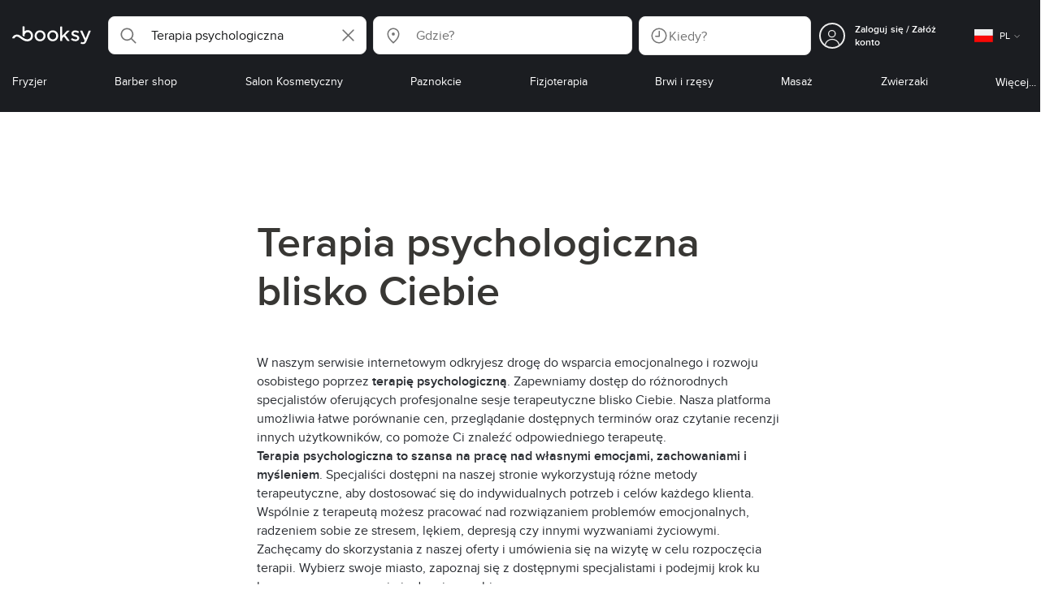

--- FILE ---
content_type: text/css
request_url: https://dk2h3gy4kn9jw.cloudfront.net/web-2019/b89c3848/css/5cf76a4.css
body_size: 814
content:
/*!
 *
 * variables
 *
 *//*!
 * do NOT modify breakpoints
 * @see `~~/store/ui/window.js`
 *//*! green */p{color:#2a2d32}.purify_PzzHkCelzL9\+R49wN6MFdw\=\={margin:0 auto;padding:20px 15px;width:100%}@media only screen and (min-width:960px){.purify_PzzHkCelzL9\+R49wN6MFdw\=\={max-width:1280px;padding:44px 15px 20px}}.purify_6XUDFkd4YHBjOhBbuNzmrQ\=\={margin:40px 0}@media only screen and (min-width:960px){.purify_6XUDFkd4YHBjOhBbuNzmrQ\=\={margin:86px 0}}.purify_6XUDFkd4YHBjOhBbuNzmrQ\=\=:last-of-type{margin-bottom:0}@media only screen and (min-width:960px){.purify_8ALY\+56q5WqBSLXdDwyl3Q\=\={margin-left:auto;margin-right:auto;max-width:100%;width:681px}}.purify_HlXKwGv7MUW-cF-GMpO69g\=\={padding:0 16px}.purify_Awtg-ogzlheaA60uS2BQMA\=\={color:#383734;margin-bottom:20px}@media only screen and (min-width:960px){.purify_Awtg-ogzlheaA60uS2BQMA\=\={font-size:52px;line-height:60px;margin-bottom:47px}}.purify_Awtg-ogzlheaA60uS2BQMA\=\=:first-letter{text-transform:capitalize}.purify_eUDYg-iWl03nzoNU0S1eXg\=\={color:#383734;margin-bottom:16px}@media only screen and (min-width:960px){.purify_eUDYg-iWl03nzoNU0S1eXg\=\={font-size:32px;margin-bottom:35px}.purify_36R0IP8WHkPjmRmV6sNiAA\=\={text-align:center}}.purify_5TC2kEn4w1rdn8HJclsXGA\=\={margin-bottom:37px}.purify_YZzR-wRNUk\+QgnRTZtDvgQ\=\={text-align:center}.purify_YZzR-wRNUk\+QgnRTZtDvgQ\=\= img{border-radius:8px;max-width:100%}.purify_z7qUX-vyN51j8jtWgy\+LPQ\=\={margin-bottom:40px}.purify_z7qUX-vyN51j8jtWgy\+LPQ\=\= .purify_YZzR-wRNUk\+QgnRTZtDvgQ\=\={margin-bottom:60px}.purify_5TC2kEn4w1rdn8HJclsXGA\=\= h2,.purify_5TC2kEn4w1rdn8HJclsXGA\=\= h3,.purify_5TC2kEn4w1rdn8HJclsXGA\=\= h4,.purify_5TC2kEn4w1rdn8HJclsXGA\=\= h5,.purify_z7qUX-vyN51j8jtWgy\+LPQ\=\= h2,.purify_z7qUX-vyN51j8jtWgy\+LPQ\=\= h3,.purify_z7qUX-vyN51j8jtWgy\+LPQ\=\= h4,.purify_z7qUX-vyN51j8jtWgy\+LPQ\=\= h5{color:#383734;font-family:ProximaNova-Bold;margin:8px 0}.purify_5TC2kEn4w1rdn8HJclsXGA\=\= h2,.purify_z7qUX-vyN51j8jtWgy\+LPQ\=\= h2{font-size:24px}@media only screen and (min-width:960px){.purify_5TC2kEn4w1rdn8HJclsXGA\=\= h2,.purify_z7qUX-vyN51j8jtWgy\+LPQ\=\= h2{font-size:35px;margin-bottom:24px}}.purify_5TC2kEn4w1rdn8HJclsXGA\=\= h3,.purify_z7qUX-vyN51j8jtWgy\+LPQ\=\= h3{font-size:18px}@media only screen and (min-width:960px){.purify_5TC2kEn4w1rdn8HJclsXGA\=\= h3,.purify_z7qUX-vyN51j8jtWgy\+LPQ\=\= h3{font-size:24px;margin-bottom:24px}}.purify_5TC2kEn4w1rdn8HJclsXGA\=\= strong,.purify_z7qUX-vyN51j8jtWgy\+LPQ\=\= strong{font-family:ProximaNova-Bold}.purify_NGvhLOPP\+YPJ7JybDnuujA\=\={align-items:stretch;display:flex;flex-wrap:wrap;margin:0 -12px}.purify_NGvhLOPP\+YPJ7JybDnuujA\=\=>*{display:inline-block;flex-basis:364px;margin:0 12px 10px;width:364px}.purify_Ez4Bb0gyshwZNJh6K7Yznw\=\={display:block;text-align:left}.purify_Ez4Bb0gyshwZNJh6K7Yznw\=\= button{margin-bottom:0;margin-top:16px;text-transform:none;width:100%}@media only screen and (min-width:960px){.purify_Ez4Bb0gyshwZNJh6K7Yznw\=\= button{margin-top:32px;width:270px}}

--- FILE ---
content_type: text/css
request_url: https://dk2h3gy4kn9jw.cloudfront.net/web-2019/b89c3848/css/9a3f6bc.css
body_size: 528
content:
/*!
 *
 * variables
 *
 *//*!
 * do NOT modify breakpoints
 * @see `~~/store/ui/window.js`
 *//*! green */.purify_SdmKOdo-jfytEOuvfTZVdw\=\={margin:0 -8px}@media only screen and (min-width:960px){.purify_EAJ2s68ZbXJ57nWIKwX8eg\=\={display:flex;margin:0 -8px}}.purify_SKrh2kX-O-brURDkw6cf-A\=\={width:280px}@media only screen and (min-width:960px){.purify_SKrh2kX-O-brURDkw6cf-A\=\={width:33.33%}}.purify_gI4myLa3tGHPV7k2MzBTkg\=\={padding:8px 8px 16px}.purify_uAIpLoz856K3G0l15YeNbw\=\={cursor:pointer;height:260px;padding:14px 20px 20px 22px}@media only screen and (min-width:960px){.purify_uAIpLoz856K3G0l15YeNbw\=\={background-color:#fff;border-radius:8px;box-shadow:1px 4px 12px -2px rgba(0,0,0,.14);padding:20px 24px 23px}}.purify_TFrbwlKwhHD\+1EpOT0358w\=\={padding-bottom:13px}.purify_Wgz8dcfU8A\+l2Sm3j8DGgA\=\={margin-bottom:16px;min-height:72px}.purify_cr7\+q9\+9QztCCUFqynTs0Q\=\={margin-bottom:12px}.purify_5OIv6izYP\+YLSNcZOhskcg\=\={color:#767676;margin-left:8px}.purify_m4PJkSf5y6IKdGtOESWzLQ\=\={align-items:center;display:flex;margin-top:16px}.purify_K8orYM2O\+TvaAoo\+FLxS1g\=\={margin-right:8px;width:32px}.purify_9YVDUdNhW4G\+GtXz7BEz9g\=\={color:#767676}

--- FILE ---
content_type: text/css
request_url: https://dk2h3gy4kn9jw.cloudfront.net/web-2019/b89c3848/css/66f0de1.css
body_size: 727
content:
/*!
 *
 * variables
 *
 *//*!
 * do NOT modify breakpoints
 * @see `~~/store/ui/window.js`
 *//*! green */.purify_GaSqgRTNSW3lCk4CAoeelQ\=\={margin:0 auto;overflow:hidden;position:relative}.purify_GaSqgRTNSW3lCk4CAoeelQ\=\=>svg{left:0;position:absolute;top:0}.purify_RhzTo8v8XTdCTKfFy7VX-A\=\= path{stroke:var(--stroke-color)}
/*!
 *
 * variables
 *
 *//*!
 * do NOT modify breakpoints
 * @see `~~/store/ui/window.js`
 *//*! green */.purify_X8ckjAPtQAfs8JK04k2vOg\=\={font-family:ProximaNova-Bold}.purify_wSVnnA4G5q0sRd0h1iUAEQ\=\={border-radius:1rem;width:452px}@media only screen and (max-width:959px){.purify_wSVnnA4G5q0sRd0h1iUAEQ\=\={border-radius:0;border-top-left-radius:8px;border-top-right-radius:8px;bottom:0;display:flex;flex-direction:column;height:auto;justify-content:end;left:0;margin-bottom:0;max-height:90%;top:auto;transform:none;width:100%!important}}

--- FILE ---
content_type: text/css
request_url: https://dk2h3gy4kn9jw.cloudfront.net/web-2019/b89c3848/css/f6f557f.css
body_size: 268
content:
/*!
 *
 * variables
 *
 *//*!
 * do NOT modify breakpoints
 * @see `~~/store/ui/window.js`
 *//*! green */.purify_j\+98bgQ5Q7M6V0n1Ps4Nyg\=\={white-space:nowrap}.purify_6fWE-HoLEA6C4M6IYXozTQ\=\={color:#ff9400;margin-right:.25em}.purify_6fWE-HoLEA6C4M6IYXozTQ\=\=.purify_dWK8WcdGUYvF9Yqj1soWFg\=\={color:#ebebeb}.purify_H\+J555JibnByVSo-uJ6dTw\=\= .purify_6fWE-HoLEA6C4M6IYXozTQ\=\={margin-right:-.12em}

--- FILE ---
content_type: text/javascript
request_url: https://dk2h3gy4kn9jw.cloudfront.net/web-2019/b89c3848/2fa3f8f.js
body_size: 1403
content:
(window.webpackJsonp=window.webpackJsonp||[]).push([[290],{769:function(C,w){C.exports='<svg xmlns="http://www.w3.org/2000/svg" viewBox="0 0 24 24"><path d="M 15.429688 12 C 15.429688 11.054688 15.09375 10.246094 14.425781 9.574219 C 13.753906 8.90625 12.945312 8.570312 12 8.570312 C 11.054688 8.570312 10.246094 8.90625 9.574219 9.574219 C 8.90625 10.246094 8.570312 11.054688 8.570312 12 C 8.570312 12.945312 8.90625 13.753906 9.574219 14.425781 C 10.246094 15.09375 11.054688 15.429688 12 15.429688 C 12.945312 15.429688 13.753906 15.09375 14.425781 14.425781 C 15.09375 13.753906 15.429688 12.945312 15.429688 12 Z M 17.277344 12 C 17.277344 13.464844 16.761719 14.710938 15.738281 15.738281 C 14.710938 16.761719 13.464844 17.277344 12 17.277344 C 10.535156 17.277344 9.289062 16.761719 8.261719 15.738281 C 7.238281 14.710938 6.722656 13.464844 6.722656 12 C 6.722656 10.535156 7.238281 9.289062 8.261719 8.261719 C 9.289062 7.238281 10.535156 6.722656 12 6.722656 C 13.464844 6.722656 14.710938 7.238281 15.738281 8.261719 C 16.761719 9.289062 17.277344 10.535156 17.277344 12 Z M 18.722656 6.507812 C 18.722656 6.847656 18.601562 7.136719 18.363281 7.378906 C 18.121094 7.621094 17.832031 7.742188 17.492188 7.742188 C 17.152344 7.742188 16.863281 7.621094 16.621094 7.378906 C 16.378906 7.136719 16.257812 6.847656 16.257812 6.507812 C 16.257812 6.167969 16.378906 5.878906 16.621094 5.636719 C 16.863281 5.398438 17.152344 5.277344 17.492188 5.277344 C 17.832031 5.277344 18.121094 5.398438 18.363281 5.636719 C 18.601562 5.878906 18.722656 6.167969 18.722656 6.507812 Z M 12 3.5625 C 11.9375 3.5625 11.597656 3.558594 10.976562 3.554688 C 10.355469 3.550781 9.882812 3.550781 9.5625 3.554688 C 9.242188 3.558594 8.808594 3.574219 8.269531 3.597656 C 7.730469 3.617188 7.269531 3.664062 6.890625 3.730469 C 6.511719 3.796875 6.191406 3.878906 5.933594 3.976562 C 5.488281 4.15625 5.09375 4.414062 4.753906 4.753906 C 4.414062 5.09375 4.15625 5.488281 3.976562 5.933594 C 3.878906 6.191406 3.796875 6.511719 3.730469 6.890625 C 3.664062 7.269531 3.617188 7.730469 3.597656 8.269531 C 3.574219 8.808594 3.558594 9.242188 3.554688 9.5625 C 3.550781 9.882812 3.550781 10.355469 3.554688 10.976562 C 3.558594 11.597656 3.5625 11.9375 3.5625 12 C 3.5625 12.0625 3.558594 12.402344 3.554688 13.023438 C 3.550781 13.644531 3.550781 14.117188 3.554688 14.4375 C 3.558594 14.757812 3.574219 15.191406 3.597656 15.730469 C 3.617188 16.269531 3.664062 16.730469 3.730469 17.109375 C 3.796875 17.488281 3.878906 17.808594 3.976562 18.066406 C 4.15625 18.511719 4.414062 18.90625 4.753906 19.246094 C 5.09375 19.585938 5.488281 19.84375 5.933594 20.023438 C 6.191406 20.121094 6.511719 20.203125 6.890625 20.269531 C 7.269531 20.335938 7.730469 20.382812 8.269531 20.402344 C 8.808594 20.425781 9.242188 20.441406 9.5625 20.445312 C 9.882812 20.449219 10.355469 20.449219 10.976562 20.445312 C 11.597656 20.441406 11.9375 20.4375 12 20.4375 C 12.0625 20.4375 12.402344 20.441406 13.023438 20.445312 C 13.644531 20.449219 14.117188 20.449219 14.4375 20.445312 C 14.757812 20.441406 15.191406 20.425781 15.730469 20.402344 C 16.269531 20.382812 16.730469 20.335938 17.109375 20.269531 C 17.488281 20.203125 17.808594 20.121094 18.066406 20.023438 C 18.511719 19.84375 18.90625 19.585938 19.246094 19.246094 C 19.585938 18.90625 19.84375 18.511719 20.023438 18.066406 C 20.121094 17.808594 20.203125 17.488281 20.269531 17.109375 C 20.335938 16.730469 20.382812 16.269531 20.402344 15.730469 C 20.425781 15.191406 20.441406 14.757812 20.445312 14.4375 C 20.449219 14.117188 20.449219 13.644531 20.445312 13.023438 C 20.441406 12.402344 20.4375 12.0625 20.4375 12 C 20.4375 11.9375 20.441406 11.597656 20.445312 10.976562 C 20.449219 10.355469 20.449219 9.882812 20.445312 9.5625 C 20.441406 9.242188 20.425781 8.808594 20.402344 8.269531 C 20.382812 7.730469 20.335938 7.269531 20.269531 6.890625 C 20.203125 6.511719 20.121094 6.191406 20.023438 5.933594 C 19.84375 5.488281 19.585938 5.09375 19.246094 4.753906 C 18.90625 4.414062 18.511719 4.15625 18.066406 3.976562 C 17.808594 3.878906 17.488281 3.796875 17.109375 3.730469 C 16.730469 3.664062 16.269531 3.617188 15.730469 3.597656 C 15.191406 3.574219 14.757812 3.558594 14.4375 3.554688 C 14.117188 3.550781 13.644531 3.550781 13.023438 3.554688 C 12.402344 3.558594 12.0625 3.5625 12 3.5625 Z M 22.285156 12 C 22.285156 14.042969 22.261719 15.460938 22.21875 16.246094 C 22.128906 18.101562 21.574219 19.539062 20.558594 20.558594 C 19.539062 21.574219 18.101562 22.128906 16.246094 22.21875 C 15.460938 22.261719 14.042969 22.285156 12 22.285156 C 9.957031 22.285156 8.539062 22.261719 7.753906 22.21875 C 5.898438 22.128906 4.460938 21.574219 3.441406 20.558594 C 2.425781 19.539062 1.871094 18.101562 1.78125 16.246094 C 1.738281 15.460938 1.714844 14.042969 1.714844 12 C 1.714844 9.957031 1.738281 8.539062 1.78125 7.753906 C 1.871094 5.898438 2.425781 4.460938 3.441406 3.441406 C 4.460938 2.425781 5.898438 1.871094 7.753906 1.78125 C 8.539062 1.738281 9.957031 1.714844 12 1.714844 C 14.042969 1.714844 15.460938 1.738281 16.246094 1.78125 C 18.101562 1.871094 19.539062 2.425781 20.558594 3.441406 C 21.574219 4.460938 22.128906 5.898438 22.21875 7.753906 C 22.261719 8.539062 22.285156 9.957031 22.285156 12 Z M 22.285156 12 "></path></svg>'}}]);
//# sourceMappingURL=2fa3f8f.js.map

--- FILE ---
content_type: text/javascript
request_url: https://dk2h3gy4kn9jw.cloudfront.net/web-2019/b89c3848/9a669ef.js
body_size: 5110
content:
/*! For license information please see LICENSES */
(window.webpackJsonp=window.webpackJsonp||[]).push([[580,675],{1196:function(e,t,n){e.exports={container:"purify_PzzHkCelzL9+R49wN6MFdw==",section:"purify_6XUDFkd4YHBjOhBbuNzmrQ==",sectionNarrow:"purify_8ALY+56q5WqBSLXdDwyl3Q==",content:"purify_HlXKwGv7MUW-cF-GMpO69g==",header:"purify_Awtg-ogzlheaA60uS2BQMA== purify_OGkAbDLb+QsMv4JzzeUxIw== purify_AW4oNt0kRO+NfqYmvznLWw==",title:"purify_eUDYg-iWl03nzoNU0S1eXg== purify_OGkAbDLb+QsMv4JzzeUxIw== purify_AW4oNt0kRO+NfqYmvznLWw==",centered:"purify_36R0IP8WHkPjmRmV6sNiAA==",intro:"purify_5TC2kEn4w1rdn8HJclsXGA==",seoDecorImg:"purify_YZzR-wRNUk+QgnRTZtDvgQ==",article:"purify_z7qUX-vyN51j8jtWgy+LPQ==",regionsContainer:"purify_NGvhLOPP+YPJ7JybDnuujA==",locationBtn:"purify_Ez4Bb0gyshwZNJh6K7Yznw=="}},1496:function(e,t,n){"use strict";(function(e){n(41),n(59),n(34),n(61),n(16),n(49);var r=n(976),o=n(3),c=n(7);function l(e,t,n,o,c){var template="default";return t.query?template="query":t.treatmentsNames?(template="treatments",t.locationName&&(template+="-in-location")):t.categoryName&&(template="category",t.locationName&&(template+="-in-location")),Object(r.d)(c,"seo.search.".concat(e,".").concat(template),t)}Object(c.a)("seo.search.meta-title.category"),Object(c.a)("seo.search.meta-title.category-in-location"),Object(c.a)("seo.search.meta-title.treatments"),Object(c.a)("seo.search.meta-title.treatments-in-location"),Object(c.a)("seo.search.meta-description.category"),Object(c.a)("seo.search.meta-description.category-in-location"),Object(c.a)("seo.search.meta-description.treatments"),Object(c.a)("seo.search.meta-description.treatments-in-location"),Object(c.a)("seo.search.h1.category"),Object(c.a)("seo.search.h1.category-in-location"),Object(c.a)("seo.search.h1.treatments"),Object(c.a)("seo.search.h1.treatments-in-location"),Object(c.a)("seo.search.breadcrumbs.category-in-location"),Object(c.a)("seo.search.breadcrumbs.treatments-in-location"),t.a={computed:{$_seo__metadata:function(){var t=this.$t.bind(this);return function(t,n,c,h,m){var data=Object(r.a)(c,h,m);e.isObject(t)&&e.isObject(n)&&(!function(data,t,n,o,c,h){var m;data.title=e.get(n,"seo_metadata.title"),data.description=e.get(n,"seo_metadata.description"),null!==(m=t.location)&&void 0!==m&&m.hintLocationId||(data.h1=e.get(n,"seo_metadata.h1"));if(t.businessesPage>1){var d;data.title="".concat(h("paginator.page")," ").concat(t.businessesPage," | ").concat(null!==(d=data.title)&&void 0!==d?d:""),data.description="".concat(data.description," - ").concat(h("paginator.page")," ").concat(t.businessesPage)}if(data.title&&data.description&&data.h1)return;var f=function(t,n){var o={};e.isString(t.query)&&t.query.length&&(o.query=t.query);e.isObject(t.category)&&(o.categoryName=e.upperFirst(t.category.name),o.categoryNamePlural=e.upperFirst(t.category.plural_name));e.isArray(t.treatments)&&t.treatments.length&&(o.treatmentsNames=t.treatments.map(function(t){return e.upperFirst(t.full_name)}).join(", "));if(e.isObject(t.location)){var c=(l=t.location,h=function(){return l.hintLocationId&&l.full_label},m=function(){return l.city},e.cond([[h,e.constant(l.full_label)],[m,e.constant(l.city)],[e.stubTrue,e.constant(l.full_name)]])());o.locationName=e.upperFirst(c)}var l,h,m;return o.resultsCount=Object(r.c)(n),o}(t,n);data.title||(data.title=l("meta-title",f,o,c,h));data.description||(data.description=l("meta-description",f,o,c,h));data.h1||(data.h1=l("h1",f,o,c,h))}(data,t,n,c,h,m),data.canonicalUrl=function(e,t,n,r){var c=n({criteria:e},{absolute:!0}),l=r.state.i18n.country;if(o.u[l]){var h=c.split("/s/").pop().split("/")[0];if(o.u[l][h]){var m=o.u[l][h],d=m.current,f=m.recommended;c=c.replace(d,f)}}return c.replace(/\?.*/,"")}(t,0,c,h),data.prevUrl=function(t,n,r){var o=Number(e.get(t,"businessesPage",1));if(o>1)return r({criteria:Object.assign({},t,{businessesPage:o-1})},{absolute:!0})}(t,0,c),data.nextUrl=function(t,n,o){var c=Number(e.get(t,"businessesPage",1)),l=Number(e.get(t,"businessesPerPage")),h=Object(r.c)(n);if(c<Math.ceil(h/l))return o({criteria:Object.assign({},t,{businessesPage:c+1})},{absolute:!0})}(t,n,c),data.breadcrumbs=function(t,n,r,o,c){var l=[],h={};if(e.isArray(t.treatments)&&1===t.treatments.length){var m=t.treatments[0];if(h.treatments=[m],l.push({label:m.name,url:r({criteria:h})}),e.isObject(t.location)){h.location=t.location;var d=t.location.full_name,f=c("seo.search.breadcrumbs.treatments-in-location",{treatmentsNames:m.name,locationName:d});l.push({label:f,url:r({criteria:h})})}}else if(e.isObject(t.category)&&(h.category=t.category,l.push({label:t.category.name,url:r({criteria:h})}),e.isObject(t.location))){h.location=t.location;var y=t.location.full_name,v=c("seo.search.breadcrumbs.category-in-location",{categoryNamePlural:t.category.plural_name,locationName:y});l.push({label:v,url:r({criteria:h})})}var _=t.query;e.isString(_)&&_.length&&(h.query=_,l.push({label:_,url:r({criteria:h})}));return l}(t,0,c,0,m),data.robots&&data.robots.match(/^noindex/)||(data.robots=function(t,n){if(!(t.category||t.treatments&&t.treatments.length))return"noindex, follow";var c=e.get(t,"location.type","").toLowerCase();if(c&&c!==o.U.COUNTRY&&c!==o.U.CITY&&c!==o.U.VILLAGE&&c!==o.U.NEIGHBORHOOD)return"noindex, follow";if(!Object(r.c)(n))return"noindex, follow";return"index, follow"}(t,n)));return e.omitBy(data,e.isNil)}(this.criteria,this.results,this.$localUrl,this.$store,t,this.$route)}}}}).call(this,n(11))},1875:function(e,t,n){"use strict";var r=n(1196),o=n.n(r);n.d(t,"default",function(){return o.a})},2628:function(e,t,n){"use strict";n.r(t);n(24),n(15),n(32),n(30);var r=n(2),o=n(6),c=(n(59),n(106),n(16),n(26),n(23),n(20)),l=n(7),h=n(175),m=n(1496),d=n(976),f=n(3),y=n(9);function v(e,t){var n=Object.keys(e);if(Object.getOwnPropertySymbols){var r=Object.getOwnPropertySymbols(e);t&&(r=r.filter(function(t){return Object.getOwnPropertyDescriptor(e,t).enumerable})),n.push.apply(n,r)}return n}function _(e){for(var t=1;t<arguments.length;t++){var n=null!=arguments[t]?arguments[t]:{};t%2?v(Object(n),!0).forEach(function(t){Object(r.a)(e,t,n[t])}):Object.getOwnPropertyDescriptors?Object.defineProperties(e,Object.getOwnPropertyDescriptors(n)):v(Object(n)).forEach(function(t){Object.defineProperty(e,t,Object.getOwnPropertyDescriptor(n,t))})}return e}var O=f.G.BUSINESSES_CMS_CONTENT,w={mixins:[m.a],components:{ImgComponent:function(){return Promise.resolve().then(n.bind(null,241))},LinkPill:function(){return n.e(29).then(n.bind(null,1181))},PopularReviews:function(){return n.e(638).then(n.bind(null,2652))},SeoLinks:function(){return n.e(596).then(n.bind(null,1813))},SearchResults:function(){return n.e(49).then(n.bind(null,2909))},GeolocationTrigger:function(){return n.e(559).then(n.bind(null,1781))}},asyncData:function(e){return Object(o.a)(regeneratorRuntime.mark(function t(){var n,r,o,c,l,m,d;return regeneratorRuntime.wrap(function(t){for(;;)switch(t.prev=t.next){case 0:return o=e.route,c=e.store,t.next=1,Object(h.c)(o,c);case 1:return l=t.sent,t.next=2,c.dispatch("apiClient/call",{url:O,params:{treatment_reviews:!0,seo_content:!0,category_regions:!0,category:null===(n=l.category)||void 0===n?void 0:n.id,treatment:null!==(r=l.treatments)&&void 0!==r&&r.length?l.treatments[0].id:void 0}});case 2:return m=t.sent,d=m.data,t.abrupt("return",{seoContent:d});case 3:case"end":return t.stop()}},t)}))()},middleware:function(e){return Object(o.a)(regeneratorRuntime.mark(function t(){var n,r,o,c,l,m,d;return regeneratorRuntime.wrap(function(t){for(;;)switch(t.prev=t.next){case 0:return n=e.store,r=e.route,o=e.redirect,c=e.app,t.next=1,Object(h.c)(r,n);case 1:if(l=t.sent,m=_(_({},l),{},{includeSeoMetadata:1}),d=c.$localUrl({criteria:m}).split("?")[0],r.path===d){t.next=2;break}return t.abrupt("return",o(301,c.$localUrl({criteria:m},{absolute:!0})));case 2:return t.abrupt("return",n.dispatch("search/search",m));case 3:case"end":return t.stop()}},t)}))()},head:function(){return Object(d.b)(this.$_seo__metadata)},computed:_(_({},Object(c.e)({criteria:function(e){return e.search.criteria},geolocation:function(e){return e.geolocation},results:function(e){return e.search.results},language:function(e){return e.i18n.language}})),{},{isCategoryPage:function(){return!!this.criteria.category},isTreatmentPage:function(){var e;return!(null===(e=this.criteria.treatments)||void 0===e||!e.length)},categoryOrTreatmentName:function(){return this.isCategoryPage&&this.criteria.category.name||this.isTreatmentPage&&this.criteria.treatments[0].name||this.$route.params.serviceSlug||null},categoryOrTreatmentPluralName:function(){return this.isCategoryPage&&this.criteria.category.plural_name||this.isTreatmentPage&&this.criteria.treatments[0].plural_name||this.$route.params.serviceSlug||null},regionsHeader:function(){return this.categoryOrTreatmentPluralName&&this.$t("views.search-seo-content.around-you",{serviceName:this.categoryOrTreatmentPluralName})},reviewsHeader:function(){return this.categoryOrTreatmentPluralName&&this.$t("views.search-seo-content.reviews",{serviceName:this.categoryOrTreatmentPluralName})},seoMainContent:function(){var e;return this.seoContent&&(null===(e=this.seoContent.seo_content)||void 0===e?void 0:e.filter(function(content){return 1===content.position})[0])},hasSeoMainContentBody:function(){var e;return!(null===(e=this.seoMainContent)||void 0===e||null===(e=e.body)||void 0===e||!e.length)},mainTitle:function(){return this.seoMainContent?this.seoMainContent.title:this.categoryOrTreatmentName},articles:function(){var e;return this.seoContent&&(null===(e=this.seoContent.seo_content)||void 0===e?void 0:e.filter(function(content){return 1!==content.position}))},reviews:function(){return this.seoContent&&this.seoContent.best_treatment_reviews},regions:function(){return this.seoContent&&this.seoContent.category_regions.filter(function(e){return e.has_business||e.businesses_count})}}),methods:_(_({},Object(c.b)({apiCall:"apiClient/call",geolocate:"geolocation/geolocate"})),{},{handleRegionClick:function(e){this.$analytics.dispatch("QuerySearched",{route:this.$route,criteria:{location:e},params:{screen_name:y.e.SEARCH_SEO_CONTENT,event_action:y.a.SPECIFIED_LOCATION_CLICKED}})},handleGeolocated:function(){var e=this;return Object(o.a)(regeneratorRuntime.mark(function t(){var n,r,o,c;return regeneratorRuntime.wrap(function(t){for(;;)switch(t.prev=t.next){case 0:return t.prev=0,t.next=1,e.geolocate();case 1:n=t.sent,r=n.coordinates,o=n.location,c=_(_({},e.criteria),{},{locationGeo:"".concat(r.latitude,",").concat(r.longitude),location:o,nearMe:!0}),e.$analytics.dispatch("QuerySearched",{route:e.$route,criteria:c,params:{screen_name:y.e.SEARCH_SEO_CONTENT,event_action:y.a.USE_MY_LOCATION_CLICKED}}),e.$router.push(e.$localUrl({criteria:c})),t.next=3;break;case 2:t.prev=2,t.catch(0),e.$toast.error(e.$t("errors.geolocation.friendly-error"),{duration:3e3});case 3:case"end":return t.stop()}},t,null,[[0,2]])}))()},getRegionUrl:function(e){if(this.isCategoryPage){var t=this.criteria.category,n=t.id,r=t.slug;return this.$localUrl({criteria:{category:{id:n,slug:r},location:e}})}return this.$localUrl({criteria:{category:null,treatments:this.criteria.treatments,location:e}})},getRegionName:function(e){return"".concat(this.categoryOrTreatmentName," ").concat("en"===this.language?this.$t("common.in"):""," ").concat(e.name)},stripHTML:l.l})},N=n(1875),j=n(18);var component=Object(j.a)(w,function(){var e=this,t=e._self._c;return t("div",{staticClass:"pageView"},[t("div",{class:e.$style.container},[t("section",{class:[e.$style.section,e.$style.sectionNarrow]},[t("div",{class:e.$style.content,attrs:{"data-content":e.hasSeoMainContentBody&&"description"}},[e.mainTitle?t("h1",{class:e.$style.header,attrs:{"data-testid":"results-title"}},[e._v("\n                    "+e._s(e.mainTitle)+"\n                ")]):e._e(),e._v(" "),e.hasSeoMainContentBody?t("div",{directives:[{name:"dompurify-html",rawName:"v-dompurify-html",value:e.seoMainContent.body,expression:"seoMainContent.body"}],class:e.$style.intro},[e._v("\n                    "+e._s(e.stripHTML(e.seoMainContent.body))+"\n                ")]):e._e()]),e._v(" "),e.seoMainContent&&e.seoMainContent.image_url?t("img-component",{class:e.$style.seoDecorImg,attrs:{src:e.seoMainContent.image_url,alt:e.seoMainContent.image_alt,title:e.seoMainContent.image_title,lazyLoad:!1}}):e._e()],1),e._v(" "),e.regions&&e.regions.length?t("section",{class:e.$style.section},[t("div",{class:e.$style.content},[t("h2",{class:[e.$style.title,e.$style.centered]},[e._v(e._s(e.regionsHeader))]),e._v(" "),t("div",{class:e.$style.regionsContainer},e._l(e.regions,function(n){return t("nuxt-link",{key:n.id,attrs:{to:e.getRegionUrl(n)},nativeOn:{click:function(t){return e.handleRegionClick(n)}}},[t("link-pill",[t("h3",[e._v(e._s(e.getRegionName(n)))])])],1)}),1),e._v(" "),t("geolocation-trigger",{class:e.$style.locationBtn,on:{geolocated:e.handleGeolocated}},[e._v("\n                    "+e._s(e.$t("search-seo-links.use-my-location"))+"\n                ")])],1)]):e._e(),e._v(" "),e.reviews&&e.reviews.length?t("section",{class:e.$style.section},[t("h2",{class:[e.$style.title,e.$style.centered]},[e._v(e._s(e.reviewsHeader))]),e._v(" "),t("popular-reviews",{attrs:{reviews:e.reviews}})],1):e._e(),e._v(" "),e.articles&&e.articles.length?t("section",{class:[e.$style.section,e.$style.sectionNarrow]},e._l(e.articles,function(article){return t("div",{key:article.position,class:e.$style.article},[article.image_url?t("img-component",{class:e.$style.seoDecorImg,attrs:{src:article.image_url,alt:article.image_alt,title:article.image_title,lazyLoad:!1}}):e._e(),e._v(" "),t("div",{class:e.$style.content,attrs:{"data-content":"description"}},[article.title?t("h2",{class:e.$style.subtitle},[e._v(e._s(article.title))]):e._e(),e._v(" "),article.body.length?t("div",{directives:[{name:"dompurify-html",rawName:"v-dompurify-html",value:article.body,expression:"article.body"}]},[e._v("\n                        "+e._s(e.stripHTML(article.body))+"\n                    ")]):e._e()])],1)}),0):e._e(),e._v(" "),t("section",{class:[e.$style.section,e.$style.sectionNarrow]},[t("div",{class:e.$style.content},[t("seo-links",{attrs:{header:e.$t("views.search-seo-content.popular-treatments"),mode:"tags"}})],1)])])])},[],!1,function(e){this.$style=N.default.locals||N.default},null,null);t.default=component.exports},976:function(e,t,n){"use strict";(function(e){n.d(t,"a",function(){return l}),n.d(t,"d",function(){return h}),n.d(t,"b",function(){return m}),n.d(t,"c",function(){return d});var r=n(19),o=(n(77),n(61),n(3)),c=["site_name","type","title","description","image"];function l(t,n,c){var data={},l=e.get(n,"state.i18n.country"),h=e.get(n,"state.i18n.language");return o.db.find(function(e){var t=Object(r.a)(e,2),n=t[0],o=t[1];return n===h&&o===l})||(data.robots="noindex, nofollow"),data.og_site_name="Booksy",data.og_type="website",data}function h(e,template,data){try{var t=e(template,data);if(t!==template)return t}catch(e){}return""}function m(data){var head={meta:[],link:[]};e.each(c,function(e){var t="og_".concat(e),n=data[t];if(n){var r="og:".concat(e);head.meta.push({hid:r,property:r,content:n})}}),data.og_image_secure_url||head.meta.push({hid:"og:image:secure_url",property:"og:image:secure_url",content:data.og_image}),data.og_url||head.meta.push({hid:"og:url",property:"og:url",content:data.canonicalUrl}),data.fb_app_id||head.meta.push({hid:"fb:app_id",property:"fb:app_id",content:o.I}),data.title&&(head.title=data.title,data.og_title||head.meta.push({hid:"og:title",property:"og:title",content:data.title})),data.description&&(head.meta.push({hid:"description",name:"description",content:data.description}),data.og_description||head.meta.push({hid:"og:description",property:"og:description",content:data.description}));var t=!1;return data.robots&&(head.meta.push({hid:"robots",name:"robots",content:data.robots}),data.robots.indexOf("noindex")>=0&&(t=!0)),data.canonicalUrl&&!t&&head.link.push({rel:"canonical",href:data.canonicalUrl}),e.isArray(data.hreflangs)&&(e.each(data.hreflangs,function(link){link.href&&link.hreflang&&head.link.push({rel:"alternate",href:link.href,hreflang:link.hreflang})}),head.link.push({rel:"alternate",href:"https://booksy.com/en-us/",hreflang:"x-default"})),data.prevUrl&&head.link.push({rel:"prev",href:data.prevUrl}),data.nextUrl&&head.link.push({rel:"next",href:data.nextUrl}),head.meta.length<1&&delete head.meta,head.link.length<1&&delete head.link,head}function d(t){var a=e.get(t,"businesses_count",0),b=e.get(t,"external_businesses_count",0);return Number(a)+Number(b)}}).call(this,n(11))}}]);
//# sourceMappingURL=9a669ef.js.map

--- FILE ---
content_type: text/javascript
request_url: https://dk2h3gy4kn9jw.cloudfront.net/web-2019/b89c3848/06a69ab.js
body_size: 570
content:
(window.webpackJsonp=window.webpackJsonp||[]).push([[190],{828:function(w,l){w.exports='<svg viewBox="0 0 24 24" xmlns="http://www.w3.org/2000/svg"><path d="M12 .06c-.82 0-1.548.528-1.801 1.308L8.157 7.134a.412.412 0 0 1-.37.3l-5.906.249c-.832.074-1.506.619-1.743 1.382a1.974 1.974 0 0 0 .622 2.104l4.653 3.811c.143.12.204.323.148.51l-1.605 5.971a1.916 1.916 0 0 0 .683 2.076c.645.49 1.526.524 2.207.086l4.943-3.448a.356.356 0 0 1 .416-.004l4.968 3.438c.732.432 1.594.373 2.218-.12.582-.46.844-1.21.686-1.925l-1.633-6.079a.493.493 0 0 1 .153-.513l4.637-3.783a1.974 1.974 0 0 0-1.078-3.488l-5.949-.25a.4.4 0 0 1-.357-.28l-2.055-5.82A1.888 1.888 0 0 0 12 .06z"></path></svg>'}}]);
//# sourceMappingURL=06a69ab.js.map

--- FILE ---
content_type: text/javascript
request_url: https://dk2h3gy4kn9jw.cloudfront.net/web-2019/b89c3848/fb4d5a1.js
body_size: 595
content:
(window.webpackJsonp=window.webpackJsonp||[]).push([[639],{1010:function(t,e,n){"use strict";var r=n(954),o=n.n(r);n.d(e,"default",function(){return o.a})},1016:function(t,e,n){"use strict";n.r(e);n(61),n(43);var r=n(145),o={props:{width:{type:Number,default:5},average:{type:Number},mode:{type:String,default:"default",validator:function(t){return["default","condensed"].includes(t)}},iconSize:{type:Number,default:12}},computed:{averageFormatted:function(){return parseFloat(Math.round(100*this.average)/100).toFixed(1)},numberOfStars:function(){return Math.round(this.averageFormatted)},modeClass:function(){return this.$style["mode--".concat(this.mode)]}},components:{Icon:r.default}},d=n(1010),c=n(18);var component=Object(c.a)(o,function(){var t=this,e=t._self._c;return e("div",{class:[t.$style.stars,t.modeClass]},t._l(t.width,function(n,r){return e("icon",{key:r,class:[t.$style.star,n>t.numberOfStars&&t.$style.starDisabled],attrs:{name:"star",size:t.iconSize}})}),1)},[],!1,function(t){this.$style=d.default.locals||d.default},null,null);e.default=component.exports},954:function(t,e,n){t.exports={stars:"purify_j+98bgQ5Q7M6V0n1Ps4Nyg==",star:"purify_6fWE-HoLEA6C4M6IYXozTQ==",starDisabled:"purify_dWK8WcdGUYvF9Yqj1soWFg==","mode--condensed":"purify_H+J555JibnByVSo-uJ6dTw=="}}}]);
//# sourceMappingURL=fb4d5a1.js.map

--- FILE ---
content_type: text/javascript
request_url: https://dk2h3gy4kn9jw.cloudfront.net/web-2019/b89c3848/8af28d8.js
body_size: 1783
content:
(window.webpackJsonp=window.webpackJsonp||[]).push([[638],{1322:function(e,r,t){e.exports={slider:"purify_SdmKOdo-jfytEOuvfTZVdw==",reviewsContainer:"purify_EAJ2s68ZbXJ57nWIKwX8eg==",reviewWrapper:"purify_SKrh2kX-O-brURDkw6cf-A==",review:"purify_gI4myLa3tGHPV7k2MzBTkg==",reviewContent:"purify_uAIpLoz856K3G0l15YeNbw==",reviewStars:"purify_TFrbwlKwhHD+1EpOT0358w==",reviewBody:"purify_Wgz8dcfU8A+l2Sm3j8DGgA== purify_X-wOW7AfZDJsRU5ZFVpi7g==",reviewAuthor:"purify_cr7+q9+9QztCCUFqynTs0Q== purify_OGkAbDLb+QsMv4JzzeUxIw== purify_9etQQJGx4uReNCHDGCNV3g==",reviewDate:"purify_5OIv6izYP+YLSNcZOhskcg== purify_DE4iPrjq0wesK7h0QO3wsA== purify_9etQQJGx4uReNCHDGCNV3g==",reviewFooter:"purify_m4PJkSf5y6IKdGtOESWzLQ==",reviewBusinessImage:"purify_K8orYM2O+TvaAoo+FLxS1g==",reviewBusinessName:"purify_4HOCfEg2Ro8lkNrxBsWBWA== purify_0KNycLd1byMcu6AjH5NVXQ== purify_9etQQJGx4uReNCHDGCNV3g==",reviewBusinessAddress:"purify_9YVDUdNhW4G+GtXz7BEz9g== purify_9etQQJGx4uReNCHDGCNV3g=="}},2252:function(e,r,t){"use strict";var n=t(1322),o=t.n(n);t.d(r,"default",function(){return o.a})},2652:function(e,r,t){"use strict";t.r(r);t(26),t(16),t(24),t(15),t(32),t(30);var n=t(2),o=(t(36),t(20)),l=t(9);function c(e,r){var t=Object.keys(e);if(Object.getOwnPropertySymbols){var n=Object.getOwnPropertySymbols(e);r&&(n=n.filter(function(r){return Object.getOwnPropertyDescriptor(e,r).enumerable})),t.push.apply(t,n)}return t}function v(e){for(var r=1;r<arguments.length;r++){var t=null!=arguments[r]?arguments[r]:{};r%2?c(Object(t),!0).forEach(function(r){Object(n.a)(e,r,t[r])}):Object.getOwnPropertyDescriptors?Object.defineProperties(e,Object.getOwnPropertyDescriptors(t)):c(Object(t)).forEach(function(r){Object.defineProperty(e,r,Object.getOwnPropertyDescriptor(t,r))})}return e}var f={components:{Slider:function(){return Promise.all([t.e(1),t.e(2)]).then(t.bind(null,544))},Avatar:function(){return t.e(20).then(t.bind(null,964))},ReviewStars:function(){return t.e(639).then(t.bind(null,1016))}},props:{reviews:{type:Array,required:!0}},computed:v(v({},Object(o.e)({isMobile:function(e){return e.app.isMobile}})),{},{isSlider:function(){return this.reviews.length>3||this.isMobile},wrapperTag:function(){return this.isSlider?"slider":"div"},wrapperProps:function(){return this.isSlider?{mode:this.isMobile?"mobile":"main","has-navigation":!this.isMobile,class:this.$style.slider}:{class:this.$style.reviewsContainer}}}),methods:{sliceReviewBody:function(text){return text.length>200?"".concat(text.slice(0,200),"..."):text},formatDate:function(e){return this.$formatter.asDate(e,"DD/MM/YYYY")},handleReviewCLick:function(e){this.$analytics.dispatch("QuerySearched",{route:this.$route,criteria:this.criteria,params:{screen_name:l.e.SEARCH_SEO_CONTENT,event_action:l.a.REVIEW_CLICKED}}),this.$router.push(this.$localUrl({business:e}))}}},w=t(2252),y=t(18);var component=Object(y.a)(f,function(){var e=this,r=e._self._c;return r(e.wrapperTag,e._b({tag:"component"},"component",e.wrapperProps,!1),[e._l(e.reviews,function(t){return[r("div",{key:t.id,class:e.$style.reviewWrapper},[r("div",{class:e.$style.review},[r("div",{class:e.$style.reviewContent,on:{click:function(r){return e.handleReviewCLick(t.business)}}},[r("div",{class:e.$style.reviewStars},[r("review-stars",{attrs:{average:t.rank,iconSize:22}})],1),e._v(" "),r("p",{class:e.$style.reviewBody},[e._v("\n                        "+e._s(e.sliceReviewBody(t.review))+"\n                    ")]),e._v(" "),t.user?r("p",{class:e.$style.reviewAuthor},[e._v("\n                        "+e._s(t.user.first_name)+" "+e._s(t.user.last_name)+"\n                        "),r("span",{class:e.$style.reviewDate},[e._v("\n                            "+e._s(e.formatDate(t.created))+"\n                        ")])]):e._e(),e._v(" "),r("hr"),e._v(" "),r("div",{class:e.$style.reviewFooter},[t.business.thumbnail_photo?r("avatar",{class:e.$style.reviewBusinessImage,attrs:{src:t.business.thumbnail_photo,alt:e.$t("seo.alt.review-business-logo",{author:[t.user.first_name,t.user.last_name].filter(Boolean).join(" ")})}}):e._e(),e._v(" "),r("div",[t.business.name?r("p",{class:e.$style.reviewBusinessName},[e._v("\n                               "+e._s(t.business.name)+"\n                            ")]):e._e(),e._v(" "),r("p",{class:e.$style.reviewBusinessAddress},[e._v("\n                                "+e._s(t.business.full_address)+"\n                            ")])])],1)])])])]})],2)},[],!1,function(e){this.$style=w.default.locals||w.default},null,null);r.default=component.exports}}]);
//# sourceMappingURL=8af28d8.js.map

--- FILE ---
content_type: text/javascript
request_url: https://dk2h3gy4kn9jw.cloudfront.net/web-2019/b89c3848/baf10ea.js
body_size: 2410
content:
(window.webpackJsonp=window.webpackJsonp||[]).push([[559,0,630],{1062:function(t,e,n){t.exports={button:"purify_c-yk5BQJZX7AauKJ6VAkRQ==",spinnerButton:"purify_Fn22QWHAFZZRY9IGC8IK9w==",icon:"purify_FJ7ScUU7JGsqB1J4kCm2+A==",spinner:"purify_D2k0AEsBwnohjaOQGM3+Ww==",bodyContainer:"purify_-H-+vVs+4PjIKHiL6zkDYg==",iconClose:"purify_2OzVOv9Io9Df8wu9tSBeRQ=="}},1585:function(t,e,n){"use strict";var o=n(1062),r=n.n(o);n.d(e,"default",function(){return r.a})},1781:function(t,e,n){"use strict";n.r(e);n(24),n(15),n(26),n(32),n(30);var o=n(2),r=(n(14),n(20)),l=n(541),c=n(117);function f(t,e){var n=Object.keys(t);if(Object.getOwnPropertySymbols){var o=Object.getOwnPropertySymbols(t);e&&(o=o.filter(function(e){return Object.getOwnPropertyDescriptor(t,e).enumerable})),n.push.apply(n,o)}return n}function d(t){for(var e=1;e<arguments.length;e++){var n=null!=arguments[e]?arguments[e]:{};e%2?f(Object(n),!0).forEach(function(e){Object(o.a)(t,e,n[e])}):Object.getOwnPropertyDescriptors?Object.defineProperties(t,Object.getOwnPropertyDescriptors(n)):f(Object(n)).forEach(function(e){Object.defineProperty(t,e,Object.getOwnPropertyDescriptor(n,e))})}return t}var y={props:{buttonElementProps:{type:Object,default:function(){return{size:"medium"}}}},data:function(){return{geolocation:{},showLocationRequest:!0,showSpinner:!1,tutorialModalOpen:!1}},components:{ButtonElement:l.default,Modal:c.default,Icon:function(){return Promise.resolve().then(n.bind(null,145))},Spinner:function(){return n.e(644).then(n.bind(null,1041))},TutorialModalContent:function(){return n.e(563).then(n.bind(null,2666))}},computed:d({},Object(r.e)({isMobile:function(t){return t.app.isMobile},geolocationError:function(t){return t.geolocation.error}})),methods:d(d({},Object(r.b)({geolocate:"geolocation/geolocate"})),{},{getLocation:function(){var t=this;this.showSpinner=!0,this.geolocate().then(function(){t.$emit("geolocated")}).catch(function(e){t.$emit("error",e)}).finally(function(){t.showSpinner=!1})},handleTutorialModal:function(){this.tutorialModalOpen=!0,this.$refs.tutorialModal.open().then(function(){},function(){})},closeTutorialModal:function(){this.tutorialModalOpen=!1,this.$refs.tutorialModal.close()}})},h=n(1585),m=n(18);var component=Object(m.a)(y,function(){var t=this,e=t._self._c;return e("span",[t.showSpinner||t.geolocationError?t._e():e("button-element",t._b({class:t.$style.button,on:{click:t.getLocation}},"button-element",t.buttonElementProps,!1),[t.$slots.default?t._t("default"):[t._v("\n            "+t._s(t.$t("common.location-request.submit"))+"\n        ")]],2),t._v(" "),t.geolocationError?e("button-element",t._b({class:t.$style.button,on:{click:t.handleTutorialModal}},"button-element",t.buttonElementProps,!1),[t._v("\n        "+t._s(t.$t("common.location-request.enable-location-btn"))+"\n    ")]):t.showSpinner?e("button-element",{class:[t.$style.button,t.$style.spinnerButton],attrs:{size:"medium"}},[e("spinner",{class:t.$style.spinner,attrs:{size:"small"}})],1):t._e(),t._v(" "),e("modal",{ref:"tutorialModal",staticClass:"[ modal -size-md ]",class:t.isMobile?"-mobile-view":null},[t.tutorialModalOpen?e("div",{staticClass:"modal__content"},[e("div",{on:{click:function(e){return e.preventDefault(),t.closeTutorialModal.apply(null,arguments)}}},[e("icon",{class:t.$style.iconClose,attrs:{name:"close"}})],1),t._v(" "),e("div",{staticClass:"modal__body",class:t.$style.bodyContainer},[e("tutorial-modal-content")],1)]):t._e()])],1)},[],!1,function(t){this.$style=h.default.locals||h.default},null,null);e.default=component.exports},541:function(t,e,n){"use strict";n.r(e);n(408);var o=n(147),r=(n(43),["button"]),l={components:{Icon:function(){return Promise.resolve().then(n.bind(null,145))}},props:{theme:{type:String,default:"default",validator:function(t){return-1!==["default","outlined","outlined-red","outlined-gray","gray","dark","facebook","link","white","white-light"].indexOf(t)}},disabled:{type:Boolean,default:!1},width:{type:String},height:{type:String},size:{type:String,default:"medium",validator:function(t){return["small","medium","large","extraLarge"].includes(t)}},rounded:{type:Boolean,default:!1},isLink:{type:Boolean,default:!1}},computed:{componentTag:function(){return this.isLink?"a":"button"},getHeight:function(){return this.height||""},getWidth:function(){return this.width||""},themeClass:function(){return this.$style["theme--".concat(this.theme)]},sizeClass:function(){if("link"!==this.theme)return this.$style["size--".concat(this.size)]},listeners:function(){var t=this.$listeners,e=(t.button,Object(o.a)(t,r));return e},attrs:function(){return this.$attrs}}},c=n(942),f=n(18);var component=Object(f.a)(l,function(){var t=this,e=t._self._c;return e(t.componentTag,t._g(t._b({tag:"component",class:[t.$style.buttonComponent,t.themeClass,t.sizeClass,t.disabled&&t.$style.disabled,t.rounded&&t.$style.rounded],style:{width:t.getWidth,height:t.getHeight},attrs:{disabled:t.disabled}},"component",t.attrs,!1),t.listeners),["facebook"===t.theme?e("icon",{class:t.$style.fbIcon,attrs:{name:"fb",size:19}}):t._e(),t._v(" "),t._t("default")],2)},[],!1,function(t){this.$style=c.default.locals||c.default},null,null);e.default=component.exports},940:function(t,e,n){t.exports={buttonComponent:"purify_d6tJdf1yW+SzGWXMuHrJsw==",disabled:"purify_GdHm+nxzkg2IWOYAEQNVLA==",rounded:"purify_gXeO7muuxn63hjGw74Wcew==","size--small":"purify_vpfglSQyP7JWyh9gR7vFHw== purify_PKrQ8dPCqlSY+jU1ryPF6A== purify_OGkAbDLb+QsMv4JzzeUxIw== purify_9etQQJGx4uReNCHDGCNV3g==","size--medium":"purify_xuICO5Uat1wjy-IchCAvoQ== purify_PKrQ8dPCqlSY+jU1ryPF6A== purify_OGkAbDLb+QsMv4JzzeUxIw== purify_i5GszhGef-HGfTwxTvFINA==","size--large":"purify_u1nOE+Nz8z3v+pypgWM0Zg== purify_PKrQ8dPCqlSY+jU1ryPF6A==","size--extraLarge":"purify_JtGDTVDppgRbtpR6t2Tjgg== purify_PKrQ8dPCqlSY+jU1ryPF6A==","theme--default":"purify_6Dus5o2e3REaZXUIyFxNwA==","theme--dark":"purify_5cVWxVsiFu8FJyBT46sIVA==","theme--gray":"purify_HpynWfpWScgDop8VF9p7mA==","theme--outlined":"purify_+3tOt+hgvUifMzHHzjFUug==","theme--outlined-red":"purify_QPnMb4yD6lSirl5AoY-pEA==","theme--outlined-gray":"purify_AIxGJFcxLuleSQ+CRhaTgA==","theme--link":"purify_HQ0pb+v3edx8o1QrEOEbUQ==","theme--white":"purify_SifcwFpBPdXoMIRmj7Bdzw==","theme--white-light":"purify_ixTurEH-jOMATTXEYnCTsg==","theme--facebook":"purify_xiL4Sc9HJ7pcXHYzpcsx6w==",fbIcon:"purify_EFYy6iYpfTW2RqB6ronFHw=="}},942:function(t,e,n){"use strict";var o=n(940),r=n.n(o);n.d(e,"default",function(){return r.a})}}]);
//# sourceMappingURL=baf10ea.js.map

--- FILE ---
content_type: text/javascript
request_url: https://dk2h3gy4kn9jw.cloudfront.net/web-2019/b89c3848/c11b1db.js
body_size: 32162
content:
(window.webpackJsonp=window.webpackJsonp||[]).push([[375],{590:function(e){e.exports=JSON.parse('{"404":{"button":"Przejdź na stronę główną","gallery-label":"Odkryj miejsca polecane przez Booksy:","info":"Wróć na stronę główną, aby sprawdzić inne opcje, lub skorzystaj z naszej wyszukiwarki i znajdź najlepszych specjalistów w Twojej okolicy. Udanych rezerwacji!","subtitle":"Błąd 404","title":"Ups! Strona, której szukasz, nie istnieje."},"3ds":{"widget":{"appointment":{"error":"Nie udał się dodać rezerwacji. Spróbuj jeszcze raz.","success":"Rezerwacja została dodana."},"card":{"error":"Nie udało się dodać kart. Spróbuj jeszcze raz.","success":"Karta została dodana."}}},"account":{"consents":{"consent":{"not-signed":"Niepodpisany"},"form":{"signed":{"download":"Pobierz","footnote":"Podpisany przez {customerName}, dnia {date}","signature":"Podpis"},"success-info":{"button":"Powrót do Booksy","description":"Wysłaliśmy Twoje odpowiedzi do {businessName}. Twoja wizyta już niedługo — zadbają o Ciebie najlepsi specjaliści w branży!","title":"Dziękujemy za wypełnienie formularza!"},"unsigned":{"button":"Podpisz formularz","placeholder":"Wpisz odpowiedź"}}},"favourites":{"empty-text":"Tu znajdziesz swoje ulubione biznesy"},"menu":{"login-or-signup":"Zaloguj się lub utwórz konto","logout":"Wyloguj"},"online-vouchers":{"barcode-modal":{"copy-to-clipboard":"Kopiuj do schowka","title":"Szczegóły karty"},"booksy-gift-card-banner":{"btn":"Sprawdź","description":"Podaruj bliskiej osobie chwilę dla siebie. Z Booksy to proste.","title":"Karty podarunkowe Booksy"}},"profile":{"cell-phone":{"success":"Udało się!"},"change-avatar":{"add":"Dodaj","change":"Zmień","delete":"Usuń","error":"Awatar nie został zmieniony","success":"Udało się"},"change-cell-phone":{"change":"Zmień","info1":"Wprowadź swoje dane. Upewnij się, że podany numer telefonu jest prawidłowy.","info2":"Aby zweryfikować podany numer telefonu, wyślemy jednorazową, darmową wiadomość SMS z kodem weryfikacyjnym.","resend":"Wyślij ponownie","submit":"Wyślij","success":"Numer telefonu został zmieniony."},"change-email":{"back-to-input":"Podaj inny adres e-mail","email-same-as-current":"Nowy adres e-mail jest taki sam jak poprzedni.","info":"Wprowadź swoje dane. Upewnij się, że podany adres e-mail jest prawidłowy.","lead":"Podaj adres e-mail, aby otrzymywać powiadomienia o rezerwacjach i korzystać z innych funkcji aplikacji.","lead-code":"Wprowadź 4-cyfrowy kod wysłany na adres {email}","submit":"Prześlij","success":"Prośba wysłana. Sprawdź swoją skrzynkę e-mail, aby potwierdzić zmianę i zaloguj się ponownie.","title":"Podaj adres e-mail","title-code":"Potwierdź adres e-mail"},"change-password":{"info":"Czy na pewno chcesz zresetować hasło?","submit":"Chcę zresetować hasło","success":"Sprawdź pocztę e-mail i postępuj zgodnie z instrukcjami, aby zresetować hasło. Następnie zaloguj się ponownie."},"connect-social":{"connect-apple":"Połącz się z kontem Apple","connect-facebook":"Połącz z Facebookiem","connected-apple":"Połączono z Apple","connected-facebook":"Połączono z Facebookiem","connected-google":"Połączono z Google"},"user-form":{"change-avatar":"Zmień awatar","change-cell-phone":"Zmień numer telefonu","change-email":"Zmień adres e-mail","change-password":"Zmień hasło","change-title":"Zmień","message":"{field} musi być wcześniejsza od {todayDate}","password":"Hasło","submit":"Prześlij"}},"reviews":{"review-form":{"cancel":"Anuluj","delete":"Usuń","description":"Daj nam znać, co myślisz o swojej ostatniej wizycie w {businessName}. Twoja opinia pomoże innym użytkownikom Booksy!","description-without-business":"Daj nam znać, co myślisz o swojej ostatniej wizycie. Twoja opinia pomoże innym użytkownikom Booksy!","greeting":"Cześć","greeting-text":"Twoja opinia jest dla mnie ważna! Oceń swoją ostatnią wizytę.","submit":"Prześlij"}},"view":{"appointment":{"accept":"Akceptuj","accepted":"Zaakceptowano","additional-info":"Dodatkowe informacje","address-title":"Adres","book-again":"Umów ponownie","booksy-pay-fake-door-modal":{"confirm":"Rozumiem","content":"W aplikacji Booksy na ekranie głównym lub w sekcji „Wizyty” kliknij przycisk „Zapłać”.","image-alt-text":"Kobieta korzystająca ze smartfona w celu dokonania płatności online, z wyświetlonymi logo Visa i Mastercard.","title":"Zapłać przez aplikację mobilną"},"cancel":"Anuluj","cancel-appointment":"Odwołaj wizytę","cancel-modal":{"content":"Wiemy, że plany czasem się zmieniają. Jeśli musisz zmienić datę lub godzinę wizyty, zamiast odwoływać, możesz po prostu przełożyć ją na inny termin.","subcontent":"Czy na pewno chcesz odwołać wizytę?","title":"Może wolisz przełożyć wizytę?"},"cancel-with-refund-modal":{"cancel-appointment":"Odwołaj wizytę","cancellation-description":"Za tę wizytę przysługuje pełny zwrot płatności.","cancellation-window-info":"Aby otrzymać pełny zwrot płatności za tę wizytę, należy odwołać ją {cancellation_window} przed rozpoczęciem. Jeśli odwołasz później, zwrot zależy od zasad usługodawcy.","cf-late-cancellation-description":"Otrzymasz pełny zwrot od Booksy. Ponieważ jednak odwołujesz wizytę po terminie, usługodawca ma prawo naliczyć opłatę za odwołanie.","keep-appointment":"Zachowaj wizytę","late-cancellation-description":"Odwołujesz wizytę po terminie, więc ewentualny zwrot płatności zależy od polityki usługodawcy.","late-cancellation-window-info":"Aby otrzymać pełny zwrot płatności za tę wizytę, należy odwołać ją {cancellation_window} przed rozpoczęciem.","title":"Odwołać wizytę?"},"cancel-with-refund-success-modal":{"done":"Gotowe","late-cancellation-refund-info":"Ta wizyta została odwołana za późno, więc usługodawca podejmie decyzję o zwrocie pieniędzy na podstawie swoich zasad. Jeśli zatwierdzi zwrot, pieniądze trafią do Ciebie w ciągu 1-3 dni roboczych.","refund-info":"Zwrot płatności wykonamy w ciągu 1 dnia roboczego. Twój bank może potrzebować do 3 dodatkowych dni roboczych, aby zwrot pojawił się na Twoim koncie.","title":"Wizyta odwołana"},"cancellation-warning-modal":{"content":"Nasi usługodawcy bardzo się starają, aby zapewnić jak najwyższą jakość usług, a wizyty odwołane w ostatniej chwili mogą im to utrudniać. Wybieraj tylko takie terminy, których możesz dotrzymać i wspieraj społeczność Booksy.","title":"Rezerwuj terminy odpowiedzialnie"},"change":"Zmień","complete-payment":"Opłać wizytę","deleted":"Rezerwacja odwołana","deposit-details":"Szczegóły kaucji","discount":"Rabat","keep-booking":"Zachowaj rezerwację","leave-review":"Dodaj opinię","modal-cancel-deposit-refund":"Skontaktuj się z tym biznesem, aby uzyskać zwrot przedpłaty.","modal-cancel-question":"Czy na pewno chcesz odwołać wizytę? Kaucja nie zostanie pobrana.","modal-cancel-title":"Na pewno?","modal-charged-cancel-question":"Czy na pewno chcesz odwołać wizytę? Ten usługodawca pozwala na bezpłatne anulowanie wizyty do {deposit_cancel_time} {time} przed terminem. Salon może pobrać kaucję za odwołanie wizyty.","modal-title":"Szczegóły zniżki","no":"Upss, nie","pay-to-confirm":"Zapłać i potwierdź","payments":"Płatności","regular-price":"Standardowa cena","reject":"Odrzuć","reschedule-appointment":"Przełóż wizytę","submit":"Odwołaj wizytę","submit-change":"Tak, zmień","total":"Suma:","transaction-details":"Szczegóły transakcji","waiting_time":{"hours":"{time} godzin(y)","minutes":"{time} minut(y)","text":"Czas oczekiwania:"},"zoom-link-text":"Usługa jest realizowana przez wideokonferencję. Dołącz do spotkania tutaj:"},"appointments":{"active":"Aktywne","all":"Wszystkie","inactive":"Nieaktywne","subtitle-finished":"Zakończone wizyty","subtitle-finished-appointments":"Zakończone wizyty","subtitle-upcoming":"Nadchodzące","subtitle-upcoming-appointments":"Nadchodzące wizyty","title":"Wizyty"},"consents":{"title":"Formularze"},"dashboard":{"empty-text":"Tutaj zobaczysz podsumowanie Twojego profilu.","empty-title":"Strona profilu","link-appointments":"Pokaż moje wizyty","link-favorites":"Pokaż więcej","link-reviews":"Pokaż moje opinie","subtitle-appointments":"Nadchodzące wizyty","subtitle-booksy-special-offers":"Oferty specjalne Booksy","subtitle-favorites":"Ulubione miejsca","subtitle-reviews":"Twoje opinie","title":"Witaj, {name}!"},"family-and-friends":{"accept-invitation":"Przyjmij zaproszenie","add-member":"Dodaj członka sieci","add-members":"Dodaj członków sieci","appointment":{"prepaid-limitations":"W przypadku wizyt opłaconych z góry możesz edytować tylko datę i godzinę."},"appointments":{"ff":"Family & Friends","finished":"zakończone wizyty","my":"Moje wizyty","upcoming":"wizyty"},"booking-available":"Rezerwacja dostępna","booking-unavailable":"Rezerwacja niedostępna","can-be-booked-for":"Możesz rezerwować wizyty","can-book-for-you":"Jesteś członkiem sieci {fullName} - może rezerwować dla Ciebie wizyty.","cancel":"anuluj","cancel-invite":{"btn-text":"Anuluj zaproszenie","cancel-success":"Zaproszenie anulowane","cancel-text":"Powrót","modal-text":"Gdy anulujesz zaproszenie, konto zostanie usunięte z Twojej listy Family & Friends. Czy na pewno chcesz to zrobić?","modal-title":"Odłączyć to konto?"},"changes-saved":"Zmiany zostały zapisane.","decline-invitation":"Odrzuć zaproszenie","edit":"edytuj","family":"rodzina","ff-tooltip":"Rezerwacja wizyt będzie możliwa, gdy ta osoba zaakceptuje zaproszenie","first-modal":{"content-one":"Teraz możesz umawiać swoich bliskich do najlepszych specjalistów.","content-two":"Aby zarezerwować wizytę dla innej osoby, w polu Klient wybierz imię i nazwisko członka swojej sieci Family & Friends.","title":"Witaj w Family & Friends"},"goto-ff":"Przejdź do Family & Friends","invitation-accepted-modal":{"text":"{member} zaakceptował/a zaproszenie do Twojej sieci Family &amp; Friends. Możesz teraz rezerwować wizyty dla tej osoby.<br><br>To proste! Wystarczy, że podczas rezerwacji wybierzesz osobę, dla której umawiasz wizytę, ze swojej listy Family &amp; Friends.","title":"Masz nowego członka sieci!"},"invitation-accepted":{"text":"Ta osoba może umawiać wizyty przez swoje konto na Booksy","title":"Jesteś teraz członkiem sieci {member}!"},"invitation-declined-modal":{"text":"{member} odrzucił/a Twoje zaproszenie do sieci Family & Friends","title":"Zaproszenie odrzucone"},"invitation-expired-modal":{"text":"Zaproszenie do Twojej sieci Family & Friends wysłane do {member} wygasło. Zaproszona osoba zostanie usunięta z listy.","title":"Zaproszenie wygasło"},"invitation-modal":{"text":"{member} zaprasza Cię do swojej sieci Family & Friends! Po zaakceptowaniu zaproszenia, ta osoba będzie mogła rezerwować dla Ciebie wizyty. <br/><br/>Aby zarządzać swoją siecią Family & Friends, przejdź do zakładki Profil > Family & Friends.","title":"Dołącz do sieci {member}!"},"invite-member-modal":{"button":"Zaproś","cancel-text":"Anuluj","content":"Możesz zacząć rezerwować wizyty, dopiero gdy ta osoba zaakceptuje zaproszenie.<br><br>Nowe rezerwacje pojawią się na jej koncie Booksy i będzie otrzymywać powiadomienia dotyczące wizyt.","title":"Wysłać zaproszenie?"},"invited":"zaproszeni","learn-more":"Dowiedz się więcej","member-added":"Dodano członka sieci","member-form":{"add-member":"Dodaj członka sieci","additional_info":"Dodatkowe informacje","birthday":"Urodziny","birthday_hint":"Data urodzenia (RRRR-MM-DD)","breed":"Rasa","cell_phone":"Numer telefonu","edit-member":"Edytuj członka sieci","email":"Adres e-mail","first_name":"Imię","last_name":"Nazwisko (opcjonalnie)","manufacturer":"Marka","model":"Model","pet_type":"Typ zwierzaka","registration_number":"Numer rejestracyjny","reinvite":"Zaproś ponownie","relation":"Relacja","send_invitation":{"hint":"Wyślij zaproszenie do swojej sieci Family & Friends. Gdy zaproszenie zostanie zaakceptowane, możesz zacząć rezerwować wizyty.","label":"Zaproś"},"vin_number":"Numer VIN","weight":"Waga [{unit}]","year":"Rok"},"member-list":{"content":"Dodaj rodzinę i znajomych do swojej sieci w Booksy, aby umawiać dla nich wizyty, otrzymywać powiadomienia i płacić w ich imieniu."},"member-occupied-modal":{"text":"Ta osoba jest już w sieci Family & Friends innego użytkownika Booksy. Nie można dołączyć do kilku sieci jednocześnie.","title":"Nie można dodać członka sieci"},"member-reinvited":"Zaproszenie zostało wysłane ponownie","member-saved":"Zapisano członka sieci","member-unlinked-modal":{"text":"{member} nie jest już członkiem Twojej sieci Family & Friends","title":"Konto zostało odłączone"},"members":"członkowie sieci","no-members":{"content":"Połącz konto, aby umawiać wizyty w imieniu Twoich bliskich — dziecka, członka rodziny, partnera, a nawet zwierzaka. Dzięki temu możesz zarządzać ich wizytami, otrzymywać powiadomienia oraz płacić za ich wizyty.","title":"Umawiaj swoich bliskich"},"ok":"Rozumiem","reinvite":"Zaproś ponownie","reinvite-tooltip":"Zaproszenie niedawno wysłane. Poczekaj 24 godziny, aby ponownie wysłać zaproszenie.","relationship-type":{"child":"Dziecko","friend":"Znajomy","other_relatives":"Inny członek rodziny","parent":"Rodzic","partner":"Partner","pet":"Zwierzak","spouse":"Żona/mąż","vehicle":"Pojazd"},"save":"Zapisz","send-invitation":"Zaproś","temp-view":{"unused":{"content":"Ta funkcja jest obecnie dostępna tylko w aplikacji mobilnej. Pobierz aplikację Booksy dla klientów i stwórz własną sieć Family & Friends!","title":"Rezerwuj wizyty dla swoich bliskich!"},"used":{"content":"Ta funkcja jest obecnie dostępna tylko w aplikacji mobilnej. Pobierz aplikację Booksy dla klientów i zarządzaj swoją siecią Family & Friends!","title":"Twoja sieć już na Ciebie czeka!"}},"title":"Family & Friends","unlink":"odłącz","unlink-member-success-text":"{name} nie jest już członkiem Twojej sieci Family & Friends","unlink-member-success-title":"Konto zostało odłączone","unlink-member-tex-no-parent":"Konto zostanie usunięte z Twojej sieci Family & Friends. Stracisz możliwość rezerwowania wizyt dla tego członka sieci.","unlink-member-text":"Ta osoba nie będzie już mogła rezerwować dla Ciebie wizyt.","unlink-member-title":"Odłączyć to konto?","unlink-parent-text":"Ta osoba nie będzie już mogła rezerwować dla Ciebie wizyt","unlink-success":"Konto zostało odłączone!","whats-new-popup":{"add":"Dodaj rodzinę, znajomych, a nawet zwierzaki do swojej sieci Family & Friends, aby zarządzać ich rezerwacjami, otrzymywać powiadomienia i płacić w ich imieniu.","and":"Masz wszystko pod kontrolą!","book":"Rezerwuj wizyty dla innych","create":"Stwórz sieć Family & Friends","learn":"i dowiedz się więcej","make":"Umawiaj rodzinę i znajomych do najlepszych specjalistów na Booksy.","scroll":"Przewiń w dół","set":"Stwórz sieć Family & Friends","simply":"Wybierz usługę, a w polu Klient wybierz imię i nazwisko członka swojej sieci Family & Friends.","stay":"Otrzymuj powiadomienia, wprowadzaj zmiany w rezerwacjach i płać za wizyty ze swojego konta Booksy.","welcome":"Rezerwuj dla swoich bliskich"}},"favourites":{"title":"Ulubione"},"gdpr":{"i-ask-for":"Proszę o","objections":{"items":{"objection":{"description":"Zgłaszam sprzeciw wobec przetwarzania moich danych osobowych w celu [należy określić cel, w jakim dane nie mają być już przetwarzane – o ile dany cel opiera się na przesłance prawnie uzasadnionego interesu Booksy lub Partnerów], ze względu na moją szczególną sytuację [należy wskazać uzasadnienie].","label":"Zgłoszenie sprzeciwu"},"withdrawal-of-consent":{"description":"Cofam moją zgodę na przetwarzanie moich danych osobowych przez Booksy i Partnerów.","label":"Cofnięcie zgody"}},"title":"Cofnięcie zgody/wniesienie sprzeciwu"},"permissions":{"items":{"access":{"description":"Umożliwienie mi dostępu do moich danych osobowych w zakresie: [w zakresie celu przetwarzania danych, kategorii przetwarzanych danych, informacji o odbiorcach danych, okresie przetwarzania danych, planowanego okresu przetwarzania danych].","label":"Dostęp"},"copies":{"description":"Przekazanie mi kopii moich danych osobowych w formie [adres e-mail, trwały nośnik itp.].","label":"Kopie"},"deletion":{"description":"Usunięcie moich danych osobowych w następującym zakresie: [______], z uwagi na brak podstaw do ich przetwarzania, tj. [uzasadnienie braku podstawy, np. z powodu cofnięcia zgody, przetwarzania danych niezgodnie z prawem, z powodu wniesienia sprzeciwu lub cofnięcia zgody itp.].","label":"Usunięcie"},"rectification":{"description":"Sprostowanie (poprawienie lub uzupełnienie) moich danych osobowych w ten sposób, że [dokładny opis, jakie dane i w jakim zakresie mają być sprostowane lub uzupełnione].","label":"Sprostowanie"},"restriction":{"description":"Ograniczenie przetwarzania moich danych osobowych w ten sposób, że [należy wskazać, w jakim zakresie ma nastąpić ograniczenie przetwarzania, wskazać jakie operacje Booksy i Partnerzy mają prawo wykonywać na danych osobowych, np. tylko przechowywanie], z powodu [należy wskazać powody ograniczenia przetwarzania danych, np. z powodu nieprawidłowości danych, braku podstawy przetwarzania, nieprawidłowość danych, wniesienia sprzeciwu itp.].","label":"Ograniczenie"},"transfer-of-data":{"description":"Przekazanie mi lub [dane podmiotu, któremu dane mają być przekazane bezpośrednio] w ustrukturyzowanym, powszechnie używanym formacie nadającym się do odczytu maszynowego danych osobowych mnie dotyczących, tj. [należy podać format i sposób przekazania danych].","label":"Przeniesienie danych"}},"title":"Uprawnienia"},"send":"Wyślij","title":"Prawa/Wnioski RODO"},"medical-data-consent":{"consents-title":"Ustawienia danych i prywatności","header":"Dane medyczne","title":"Zgoda na przetwarzanie danych medycznych"},"online-voucher":{"redeemed":"Wykorzystana","title":"Szczegóły karty"},"online-vouchers":{"active":"Aktywne","active-gift-cards":"Aktywne karty podarunkowe","archive":"Archiwum","archived-gift-cards":"Zarchiwizowane karty podarunkowe","booksy-gift-cards":"Karty podarunkowe Booksy","get-one":"Znajdziesz tutaj wszystkie zakupione i otrzymane karty podarunkowe.","provider-gift-cards":"Karty podarunkowe usługodawców","subtitle":"Karty podarunkowe","title":"Karty podarunkowe","title2":"Moje karty","your-gift-cards":"Twoje karty podarunkowe"},"partials":{"transaction-status-modal":{"refund-overdue":{"description":"Ten status oznacza, że usługodawca nie zwrócił płatności w ciągu 30 dni od wizyty. Po 30 dniach nie można już wykonać zwrotu za pośrednictwem Booksy.","title":"Minął termin zwrotu"},"refund-requested":{"description":"Ten status oznacza, że usługodawca otrzymał prośbę o zwrot pieniędzy za odwołanie po terminie, zgodnie ze swoimi zasadami. Status zostanie zaktualizowany, gdy zdecyduje, czy zwrócić środki.","title":"Zwrot czeka na decyzję"},"refunded":{"description":"Ten status oznacza, że zakończyliśmy realizację zwrotu po naszej stronie. Zwrot jest teraz przetwarzany przez Twój bank.","title":"Zwrócono"},"sent-for-refund":{"description":"Ten status oznacza, że rozpoczęliśmy realizację zwrotu. Gdy wykonamy zwrot po naszej stronie, status zmieni się na „Zwrócono”.","title":"Zwrot w toku"}}},"payments":{"card-management":{"add-card":"Dodaj kartę","add-card-modal":{"subtitle":"Dodaj dane karty, aby korzystać z szybkich, wygodnych i bezpiecznych płatności mobilnych.","title":"Dodaj kartę"},"autopay":{"description":"Płać szybko, wygodnie i bezpiecznie dzięki automatycznym płatnościom mobilnym. Jeśli nie zaznaczysz tej opcji, będziesz otrzymywać prośby o akceptację przy każdej płatności.","title":"Automatycznie akceptuj płatności"},"card":{"card-number":"Numer karty","card-status":"Status karty","default-payment-method":"Domyślna metoda płatności","expiration-date":"Termin ważności","name-on-card":"Imię i nazwisko na karcie"},"default":"Domyślna","default-card-expired":"Twoja domyślna metoda płatności straciła ważność. Zaktualizuj dane, aby płacić za wizyty przez Booksy.","default-card-expires-soon":"Twoja domyślna metoda płatności wkrótce straci ważność. Zaktualizuj dane, aby płacić za wizyty przez Booksy.","default-card-invalid":"Twoja domyślna metoda płatności jest niepoprawna. Zaktualizuj dane, aby płacić za wizyty przez Booksy.","edit-card-modal":{"subtitle":"Zaktualizuj dane karty, aby korzystać z płatności mobilnych.","title":"Zmień dane karty"},"expired-card-info-box":"Karta z przekroczonym terminem ważności nie może być wybrana jako główna metoda płatności. Zaktualizuj dane karty.","internal-status":{"expired":"Nieważna","expires-soon":"Wkrótce wygasa","invalid":"Błędna"},"invalid-card-info-box":"Karta z błędnymi danymi nie może być wybrana jako główna metoda płatności. Zaktualizuj dane karty.","modals":{"delete":{"text":"Czy na pewno chcesz usunąć tę metodę płatności? Nie będzie już możliwości płacenia przez aplikację.","title":"Usunąć metodę płatności?"},"edit":{"actions":{"update-information":"Zaktualizuj dane"},"text":"Chcesz zmienić dane zapisanej karty płatniczej?"}},"no-cards":{"subtitle":"Dodaj kartę do profilu, aby płacić szybko i wygodnie.","title":"Brak metody płatności"},"one-default-card":"Co najmniej jedna karta musi być wybrana jako główna metoda płatności.","payment-history":"Historia płatności","payment-method-added":"Metoda płatności została dodana","payment-method-removed":"Metoda płatności została usunięta","payment-method-updated":"Metoda płatności została zaktualizowana","payment-methods":"Metody płatności","payment-methods-list":{"empty-text":"Dodaj kartę do profilu, aby płacić szybko i wygodnie.","empty-title":"Brak metody płatności","valid":"Data ważności"},"remove-payment-method":"Usuń metodę płatności","title":"Płatności","unable-to-save":"Nie można zapisać","update-card-information":"Zmień dane karty"},"cards":{"add":"Dodaj kartę","auto-pay":{"text":"Pozwól na automatyczne akceptowanie płatności. Wystarczy, że wybierzesz płatność mobilną przy rozliczeniu wizyty i to wszystko — nie musisz już potwierdzać jej w aplikacji.","title":"Automatycznie akceptuj płatności"},"credit-card-form":{"not-now":"Nie teraz","submit":"Zapisz kartę"},"cvc-modal":{"text":"Kod CVV/CVC to 3 lub 4 ostatnie cyfry umieszczone na odwrocie karty płatniczej. Weryfikacja tego kodu zapewnia większe bezpieczeństwo dokonywanych transakcji mobilnych.","title":"CVV/CVC"},"delete-card":{"text":"Czy na pewno chcesz usunąć tę kartę? Nie będzie już możliwości płacenia przez aplikację."},"edit-card":{"text":"Zmień dane karty.","title":"Edytuj kartę"},"error-add-card":{"btn":"popraw i spróbuj ponownie","text":"Twoja karta została odrzucona. Sprawdź poprawność danych i spróbuj ponownie.","title":"Wystąpił problem z Twoją kartą"},"mobile-payments":{"text":"Włącz tę opcję, aby automatycznie płacić online za usługi. Twoja karta zostanie obciążona zgodnie z kwotą podaną przy usłudze. W każdej chwili możesz wyłączyć usługę i płacić za wizyty na miejscu.","title":"Automatycznie akceptuj płatności"},"payments-auto-accept":"Automatycznie akceptuj płatności","secured-by-adyen":"Zabezpieczone przez Adyen","success-add-card":"Dodano kartę","text-form":"płać za usługi przez aplikację","text2-form":"Dodaj kartę do swojego konta na Booksy i płać za wizyty przez aplikację — szybko, wygodnie i bezpiecznie.","title":"Płatności","title-form":"Dodaj kartę płatniczą","zip-code-modal":{"text":"Zwiększyliśmy bezpieczeństwo płatności, i teraz wymagamy, aby wszystkie karty płatnicze zawierały rozliczeniowy {zipcodePhrase}. Wprowadź ponownie kartę płatniczą, aby powrócić do łatwych płatności poprzez aplikację i przy rezerwacji spotkania.","title":"Dodaj swój {zipcodePhrase}"}},"pay-by-app":{"onboarding":{"actions":{"add-card":"Dodaj kartę","not-now":"Nie teraz"},"text":"Dodaj kartę w swojej aplikacji Booksy, aby płacić za wizyty szybko, wygodnie i bezpiecznie. Przy dodawaniu karty włącz automatyczne akceptowanie płatności i nie trać więcej czasu na potwierdzanie każdej transakcji."},"reminder":{"actions":{"got-it":"Rozumiem"},"text":"Karta została zapisana w aplikacji Booksy — możesz nią zapłacić za kolejną wizytę. Przy rozliczeniu poproś o wybranie płatności mobilnej."},"title":"Płać jeszcze łatwiej"},"title":"Płatności","transactions":{"all":"Wszystkie","complete-payment":"Dokończ płatność","deposits":"Kaucje","empty-text":"Tutaj zobaczysz wszystkie zakończone płatności.","empty-title":"Twoje płatności","modal-title":"Szczegóły płatności","payment-due":"oczekujące płatności","payment-history":"historia płatności","sales":"Sprzedaż","title":"Historia płatności"}},"privacy":{"text":"Umowy o poufności","title":"Polityka prywatności"},"profile":{"account-title":"Twoje dane","address":{"change":"Zmiana adresu","enter":"Podaj swój adres","save":"Zapisz adres","subtitle":"Twój adres","text":"Twój adres wykorzystujemy jedynie do realizacji usługi. Nie będzie nigdzie opublikowany.","title":"Adres"},"change-cell-phone":{"info":"Na ten numer otrzymasz SMS w celu potwierdzenia rejestracji.","title":"Nowy numer telefonu:"},"change-email":{"info":"Za pomocą tego adresu będziesz logować się do Booksy","title":"Nowy adres e-mail:"},"change-password":{"info":"Prześlemy Ci wiadomość e-mail z instrukcją dotyczącą zresetowania hasła."},"favorite-categories":{"info":"Wskaż do 5 kategorii, które Cię interesują. Pozwoli nam to lepiej dopasować Booksy do Twoich potrzeb.","limit-reached":"Wybrano maksymalną liczbę kategorii","section":"Twoje ulubione kategorie","title":"Wybierz co najmniej 1 kategorię"},"gender-title":"Pokaż mi usługi dla:","notification":{"label":"E-mail","text":"Powiadom mnie o zmianach statusu wizyty przez","title":"Ustawienia"},"title":"Ustawienia konta"},"reviews":{"delete":"Usuń","edit":"Edytuj","reviews-info":"Opinie w Booksy są w 100% prawdziwe! Dlatego mogą wystawiać je tylko użytkownicy, którzy zrealizowali daną usługę.","reviews-placeholder":"Podziel się wrażeniami na temat wizyty. Twoja opinia pojawi się tutaj.","subtitle-awaiting":"Dodaj opinię","subtitle-reviews":"Twoje opinie","title":"Opinie"}}},"add-review":{"add-more-photos":"Dodaj więcej zdjęć","add-review-text":"Dodaj opinię","attach-photo":"Dodaj zdjęcie efektów","book":"Zarezerwuj","book-service":"Zarezerwuj","btn":{"add-review":"Dodaj opinię"},"edit-review":"Edytuj opinię","review-header":"Czy wszystko było w porządku?","reviews-placeholder-info":"Brak opinii","reviews-placeholder-subtitle":"Podziel się z nami swoją opinią."},"addons":{"title":"Dodatki"},"authentication":{"agreements":{"confirm":"Potwierdź","form":{"accept-all":"Akceptuj wszystko","button-text":"Akceptuj"},"header":"Polityka prywatności","title":"Zaakceptuj naszą politykę prywatności"},"congratulations":{"lead":"Witaj na Booksy","start-booking":"Rozpocznij rezerwację","title":"Gratulujemy!"},"login":{"account-automatic-social-connected":{"description":"Ze względów bezpieczeństwa Twoje hasło do Booksy musi zostać zresetowane po logowaniu za pomocą portalu społecznościowego.","description-long":"Jeśli chcesz zalogować się ponownie za pomocą adresu e-mail, utwórz nowe hasło zgodnie z instrukcjami, które wysłaliśmy do Ciebie w e-mailu.","password":"Hasło zostało zresetowane.","title":"Możesz teraz zalogować się przez {method}"},"account-not-social-connected":{"description":"Zaloguj się za pomocą adresu e-mail i hasła.","description-long":"Aby w przyszłości logować się przy użyciu konta {method}, po zalogowaniu przejdź do ustawień i połącz swoje konto.","title":"Konto z tym adresem e-mail już istnieje"},"continue":"Kontynuuj","continue-apple":"Kontynuuj z Apple","continue-facebook":"Kontynuuj przez Facebook","continue-with-facebook":"Zaloguj się za pomocą Facebooka","email-exists":"Ten e-mail został już zarejestrowany!","email-lead":"Podaj adres e-mail przypisany do Twojego konta","email-title":"Mój adres e-mail:","enter-password":"Wpisz hasło i zaloguj się jako","footnote":"Booksy wykorzystuje Twoje dane tylko do rezerwacji wizyt. Nie będziemy Ci wysyłać niechcianych wiadomości e-mail ani publikować niczego na Twoim Facebooku.","form":{"change-email":"Zmień adres e-mail","continue":"Dalej","incorrect-email":"Niepoprawny e-mail","reset-password":"Nie pamiętam hasła","sign-in":"Logowanie"},"get-started":"Zacznij korzystać","header":"Logowanie","intro":"Utwórz konto lub zaloguj się, aby wygodnie rezerwować wizyty.","lead":"Witaj ponownie","password-lead":"Wpisz hasło do swojego konta.","password-title":"Moje hasło:","report":{"email-lead":"Aby zgłosić zdjęcie lub treść, musisz się zalogować. Twoje dane nie będą dla nikogo widoczne.","email-title":"Zaloguj się, aby zgłosić zdjęcie lub treść"},"terms-anchor":"Regulamin Booksy","terms-lead":"Przechodząc dalej, akceptujesz","title":"Zaloguj się","welcome-back":"Witamy ponownie"},"reset-password":{"continue":"Kontynuuj","email-sent":"Sprawdź pocztę e-mail i postępuj zgodnie z instrukcjami, aby zresetować hasło.","form":{"reset-password":"Przypomnij hasło"},"header":"Zresetuj hasło","incorrect-email":"Niepoprawny e-mail","lead":"Wprowadź swój adres e-mail. Otrzymasz wiadomość z linkiem do zmiany hasła.","title":"Nie pamiętam hasła"},"signup":{"agreements":{"button-text":"Zakończ rejestrację","error":"Zaznacz wymagane zgody, aby przejść dalej","header":"Zgody","select-all":"Zaznacz wszystko","title":"Przejrzyj i zaakceptuj naszą Politykę prywatności","title-simplified":"Zgody"},"change-phone":{"header":"Zmień numer telefonu","title":"Nowy numer telefonu:"},"common-password":{"cancel-label":"Zmień hasło","continue-label":"Kontynuuj pomimo ryzyka","description":"Wybrane hasło jest popularne. Ze względów bezpieczeństwa sugerujemy wybranie silniejszego hasła lub dodanie kilku znaków do obecnego.","title":"Popularne hasło"},"disable-registration":"Booksy nie jest obecnie dostępne w Twoim kraju.","footnote":"Klikając poniżej, akceptujesz","form":{"button-text":"Utwórz konto","cell-phone-hint":"Potwierdzimy Twój numer telefonu, wysyłając kod weryfikacyjny SMS-em (bez opłat).","cell-phone-info":"Na Twój numer telefonu wyślemy kod potwierdzający.","continue-with-fb":"Kontynuuj przez Facebook","email-already-exists":"Ten e-mail został już zarejestrowany!","lead":"Mogą być potrzebne do kontaktu z Tobą przed wizytą","lead-create-account":"Podaj swoje dane i zacznij korzystać z Booksy","lead-simplified":"Wyślemy Ci 4-cyfrowy kod, aby zweryfikować Twój numer i ukończyć zakładanie konta.","password-info":"Hasło musi mieć co najmniej 8 znaków<br/>i zawierać co najmniej jedną cyfrę i jedną literę.","sign-in-to-this-account":"Kliknij tutaj, aby się zalogować","title":"Podaj swoje dane kontaktowe","title-create-account":"Utwórz konto","title-simplified":"Podaj swój numer telefonu"},"header":"Zarejestruj się na Booksy","signup-form":{"cell-phone-hint":"Podpowiedź numeru telefonu"},"sms-code":{"change-phone":"Zmień numer telefonu","email-sent":"E-mail został wysłany.","form":{"confirm":"Potwierdź","done":"Gotowe","invalid":"To pole jest nieprawidłowo uzupełnione","required":"To pole jest wymagane"},"header":"Potwierdzenie","lead":"Wprowadź 4-cyfrowy kod otrzymany w wiadomości SMS.","lead-simplified":"Wprowadź 4-cyfrowy kod wysłany na numer<br/>{cell_phone}","problem":"Masz problem?","resend-code":"Wyślij ponownie na: {cell_phone}","resend-code-simplified":"Wyślij kod ponownie","resend-code-simplified-time":"Wyślij kod ponownie ({seconds})","sent-code":"Wyślij kod SMS na {cell_phone}","title":"Kod weryfikacyjny","title-simplified":"Potwierdź swój numer telefonu","try-again":"Spróbuj ponownie za {seconds}..."},"terms":{"info":"Przechodząc dalej, akceptujesz ","privacy-anchor":"Politykę prywatności","terms-anchor":"Regulamin Booksy"},"termsAndConditions":"Regulamin","whitelist":{"btn-no":"Użyj lokalnego numeru telefonu","header":"Ważne","text":"Booksy nie będzie wysyłać powiadomień SMS na Twój numer \\"{cell_phone}\\". Aby otrzymywać powiadomienia o wizytach, upewnij się, że masz włączone notyfikacje PUSH w aplikacji."}}},"biz-app-banner":{"app-info":"Aplikacja BooksyBiz · iOS, Android","button-label":"Dowiedz się więcej","title":"Prowadzisz firmę? Booksy Ci w tym pomoże."},"blog-categories":{"more":"więcej","subtitle":"Przeczytaj artykuły z poradami specjalistów","title":"Znajdź inspirację z Booksy"},"booking-widget-2024":{"close":"Zamknij","init-error":"Nie udało się uruchomić widżetu rezerwacji. Spróbuj ponownie później..."},"booksy-gift-cards":{"buy-card-now":"Kup kartę teraz","buy-gift-card":"Kup kartę podarunkową","card-details-modal":{"assigned-to-your-account":"Karta przypisana do Twojego konta","can-not-copy":"Nie można skopiować","copy-giftcard-message":"Numer karty podarunkowej został skopiowany","download-btn":"Pobierz PDF","download-description":"Pobierz plik PDF i prześlij go e-mailem lub przez inny komunikator.","status":"Status","terms-1":"Szczegółowe zasady korzystania z kart podarunkowych znajdziesz w","terms-2":"Regulaminie aplikacji Booksy dla klientów","title":"Szczegóły karty","unused-card-info":"Po pierwszym użyciu karta zostanie przypisana do konta osoby, która jej użyła.","used-card-info":"Ta karta została przypisana do Twojego konta. Możesz jej użyć podczas rezerwacji wizyty."},"card-status":{"active":"Aktywna","expired":"Przeterminowana","redeemed":"Wykorzystana"},"choose-from-x-businesses":"{businesses}* specjalistów do wyboru","expires-after":"Ważna przez","gc-balance":"Saldo","gc-value":"Wartość","gift-card":"Karta podarunkowa","gift-card-valid-for":"Obejmuje wszystkie usługi","in-app-modal":{"btn-buy":"Kup kartę podarunkową","description":"Szukasz idealnego prezentu? Podaruj bliskiej osobie kartę podarunkową Booksy.<br/><br/>Jedna karta, z którą możesz zarezerwować tysiące usług i umówić się wygodnie online!","title":"Nowość: karty podarunkowe Booksy"},"in-app-visa-modal":{"btn-buy":"Skorzystaj z promocji","btn-terms":"Zasady promocji","description":"Kup kartę podarunkową Booksy o wartości min. 200 zł i zapłać kartą Visa zapisaną w aplikacji Booksy, a otrzymasz od nas drugą kartę o wartości 20 zł. Będzie gotowa do wykorzystania już przy kolejnej rezerwacji.","title":"Zapłać kartą Visa zapisaną w aplikacji za kartę podarunkową Booksy o wartości min. 200 zł i zgarnij drugą kartę o wartości 20 zł!"},"marketing":{"description":"Kartę podarunkową możesz wykorzystać u dowolnych specjalistów dostępnych na Booksy.","title":"Karta podarunkowa Booksy"},"order":{"title":"Spersonalizuj kartę podarunkową"}},"business":{"additional-info":{"entrepreneur":"Przedsiębiorca"},"booksy-gift-cards-badge":"Karty podarunkowe Booksy","booksy-pay-badge":"Booksy Pay","booksy-pay-cashback-badge":"Cashback","business-deleted":{"info":"Biznes niedostępny","small-text":"Ten biznes nie jest już dostępny na Booksy. Nie martw się, pomożemy Ci znaleźć innych specjalistów z wolnymi terminami."},"desktop":{"contact":{"info":"Dane kontaktowe"},"contractors-header":"Profesjonaliści","deposit-policy":{"deposit-modal":{"description":"Ten usługodawca nie posiada polityki przedpłat. Sprawdź ogólne Warunki usługi i Politykę Prywatności.","title":"Polityka prywatności i regulamin"},"title":"Polityka prywatności i regulamin"},"open-hours":"Godziny otwarcia","recommend":"Polecane przez Booksy","recommend-short":"Polecane","staff":{"title":"Poznaj nasz zespół"}},"explore-similar-businesses":"Przeglądaj podobne biznesy","klarna-badge":"Klarna","not-available-for-booking":{"info":"Biznes niedostępny","small-text":"Ten biznes nie jest już dostępny do rezerwacji online."},"not-found":{"button":"Idź do wyszukiwarki","info":"Ten biznes nie jest już dostępny.","small-text":"Nic straconego! Dzięki Booksy znajdziesz wiele innych ciekawych miejsc."},"partials":{"amenities":{"title":"Udogodnienia"},"booksy-pay-info-modal":{"cashback-terms":"Zasady cashbacku","content-booksy-pay":"Umów wizytę i zapłać z Booksy Pay bezpośrednio w aplikacji — bezgotówkowo, szybko i bezpiecznie. Płatność jest możliwa 10 dni przed umówioną wizytą lub 2 godziny po jej zakończeniu.","content-cashback":"Oferta obowiązuje na rezerwacje o minimalnej wartości 50 zł przy płatności kartą Visa lub Mastercard w aplikacji Booksy. Promocja trwa do 31.01.2026 r. lub do momentu wykorzystania budżetu promocji.","done":"Gotowe","title-booksy-pay":"Tu zapłacisz z Booksy Pay","title-cashback":"20 zł cashbacku przy płatności z Booksy Pay"},"business-contact-info":{"hidden-details":"Ukryte","login-to-show":"Zaloguj się lub załóż konto na Booksy, aby skontaktować się z usługodawcą","show":"Pokaż"},"contractors":{"no-contractors-info":"Żadna z osób pracujących w tym miejscu nie korzysta jeszcze z Booksy."},"details":{"about-us":"O nas","business-details":"Dane biznesu","contact":"Numer kontaktowy","contact-and-hours":"Kontakt i godziny otwarcia","deposit-policy":"Zasady anulowania rezerwacji","hours":"Godziny otwarcia","report":"Zgłoś","share-img-title":"Udostępnij inspiracje","share-title":"Udostępnij to miejsce","social-media":"Media społecznościowe","social-media-share":"Media społecznościowe i udostępnianie","staffers":"Pracownicy","suggest-changes":"Zaproponuj zmiany lub potwierdź, że to Twój biznes","traveling-policy":"Zasady dojazdu i opłaty"},"facilities":{"animals":"Zwierzęta dozwolone","credit_cards":"Akceptacja kart płatniczych","kids":"Przyjazne dla dzieci","loyalty":"Program lojalnościowy","parking":"Parking","review_system":"Opinie","title":"Udogodnienia","wheelchair_access":"Dostępne dla niepełnosprawnych","wifi":"Wi-Fi"},"gallery":{"header":"Możesz także umówić się do nas tutaj"},"header":{"image":{"biz-photo-alt":"{businessName} - zdjęcie","biz-photo-title":"{businessName} - zdjęcie"},"recommend":"Polecane przez Booksy","review":"{n} opinia | {n} opinie | {n} opinii","reviews":"{counter} opinii","show-all-photos":"Pokaż wszystkie zdjęcia"},"health-and-safety-rules":{"btn":"Pokaż wszystkie zasady ({quantity})","title":"Zasady bezpieczeństwa"},"klarna-booksy-pay-info-modal":{"content":"Zarezerwuj wizytę już dziś i zapłać na własnych warunkach. Dzięki Booksy Pay możesz wybrać płatność z Klarną i zapłacić za 30 dni lub rozłożyć płatność na 3 bezpłatne raty.","done":"Gotowe","title":"Elastyczne płatności. Większa kontrola."},"mobile-menu":{"details":"Szczegóły","online-vouchers":"Karty podarunkowe","portfolio":"Portfolio","professionals":"Pracownicy","reviews":"Opinie","services":"Usługi","shop":"Sklep","space":"Lokal"},"modal-mobile-encourage-download-app":{"booksy-app":"Aplikacja Booksy","description":"Dzięki Booksy łatwo umówisz się na wizytę u najlepszych specjalistów w Twojej okolicy.","download":"Pobierz aplikację","intro":"Umawiaj się łatwo z aplikacją Booksy","not-now":"Nie teraz"},"online-vouchers":{"balance":"Saldo","btn":"Zobacz karty","can-not-copy":"Nie można skopiować","card-details":"Szczegóły karty","copy-giftcard-message":"Numer karty podarunkowej został skopiowany","expires-after":"Termin ważności","for-me":"Dla mnie","friend":"Dla kogoś","friend-form-intro":"Wyślemy kartę bezpośrednio do tej osoby","friend-form-title":"Wyślij kartę podarunkową znajomemu","gift-card-order":"Zamówienie karty podarunkowej","gift-cards":"Karty podarunkowe","gift-question":"Dla kogo jest ta karta podarunkowa?","issued":"Wydana","keeping-it-fresh":"Bo czemu nie!","order":"Zamów","order-now":"Zamów teraz","payment-details":"Szczegóły płatności","price":"Cena","redeem-history":"Historia użycia","redeemed":"Wykorzystana","rock-their-style":"Bo zasługuje na prezent.","scan-card":"Skanuj kartę","show-details":"Pokaż szczegóły","success-btn":"OK","success-text":"Wysłaliśmy Ci e-mail z potwierdzeniem zamówienia oraz szczegółami płatności.","success-title":"Zamówienie przyjęte!","text":"Chcesz zrobić komuś prezent?<br/>Podaruj mu kartę podarunkową!","valid-for":"Do wykorzystania na","valid-till":"Termin ważności","value":"Wartość"},"services":{"placeholder":"Brak wyników"},"shop":{"btn":"Przejdź do sklepu","text":"Kończą się Twoje ulubione produkty?<br/>Zrób zakupy online.","title":"Sklep online","tooltip":"Zamów produkty online!"}},"phone":{"show-phone-number":"Pokaż numer telefonu"},"portfolio":{"all-btn":"Zobacz całe portfolio","back-to-details":"Powrót do biznesu","btn-cancel":"Anuluj","btn-send":"Wyślij","comment-label":"Dodaj komentarz","comments":"Komentarze","comments-placeholder":"Nie ma jeszcze żadnych komentarzy","comments-placeholder-info":"Skomentuj to zdjęcie jako pierwszy!","more-btn":"Pokaż więcej","photo-alt":"Portfolio - {businessName}, {businessCity}","photo-title":"Portfolio - {businessName}","photos-placeholder":"Brak zdjęć","photos-placeholder-subtitle":"Ten biznes nie dodał jeszcze żadnych zdjęć.","title":"Nasze portfolio"},"reviews":{"anyone":"Brak preferencji","apply":"Zastosuj","done":"Zamknij","filterByRating":"Ocena","filterByStaff":"Pracownik","filters":"Filtry","info":"Opinie, przy których widoczny jest znacznik „Zweryfikowany użytkownik Booksy” to opinie, co do których Booksy zapewnia, że pochodzą od zarejestrowanych użytkowników Booksy, którzy faktycznie skorzystali z danej usługi. Wyłącznie po zrealizowaniu danej usługi, zarejestrowany użytkownik Booksy uzyskuje możliwość opublikowania opinii.","next-label":"Dalej","no-filtered-results-subtitle":"Spróbuj wybrać inne filtry.","no-filtered-results-title":"Brak opinii do wyświetlenia","noStaffPreference":"Dowolny pracownik","previous-label":"Poprzednia strona","question":"Czy byłeś/aś tu już wcześniej?","reset":"Wyczyść","reset-filters":"Wyczyść filtry","sort":{"bestRated":"Od najwyżej ocenianych","newest":"Od najnowszych","oldest":"Od najstarszych","worstRated":"Od najniżej ocenianych"},"sortBy":"Sortuj","title":"Opinie"},"service-categories":{"query-input-placeholder":"Szukaj usługi","results-placeholder":"Nie znaleziono żadnych pasujących wyników."},"service-category":{"default-name":"Usługa"},"suggested-providers":{"adjust-preferences":"Dostosuj preferencje","no-hints-text":"Nie znaleźliśmy żadnych biznesów pasujących do Twoich preferencji i lokalizacji. Spróbuj zmienić preferencje.","text":"Na podstawie Twoich preferencji wybraliśmy biznesy, które mogą Cię zainteresować.","title":"Wybrane dla Ciebie","title-booking-created":"Może Ci się też spodobać..."},"umbrella":{"invite-to-booksy":{"content":"Poinformuj {businessName}, że chcesz zarezerwować wizytę.","header":"Dane właściciela biznesu","invite-btn":"Zaproś do Booksy","owner-btn":"To mój biznes"},"salon-owner-claim":{"details":"Podaj swoje imię, nazwisko oraz adres e-mail i zacznij przyjmować rezerwacje szybciej i łatwiej!","header":"To mój biznes","modal":{"title":"To mój salon"},"terms":"Regulamin","terms-info":"Klikając poniżej, akceptujesz"},"salon-owner-invite":{"details":"Rezerwuj wizyty u swoich ulubionych specjalistów. Wyślij {businessName} zaproszenie do Booksy.","invite":"Zaproś {businessName} do Booksy"}}},"collapsible-services":{"show-less":"Pokaż mniej","show-more":"Pokaż więcej ({counter})"},"collapsible-text":{"show-less":"zwiń","show-more":"rozwiń"},"common":{"add":"Dodaj","add-ons":"Dodatki","all-rights-reserved":"Wszystkie prawa zastrzeżone","all-services":"Wszystkie usługi","all-services-and-products":"Wszystkie usługi i produkty","and":"i","appointment":{"and-more":"i więcej...","book-again":"Umów ponownie","pay-now":"Zapłać teraz","pay-to-confirm":"Zapłać i potwierdź","status":{"A":"Potwierdzona","C":"Anulowana","COMPLETE-THE-PAYMENT":"Dokończ płatność","D":"Odrzucona","F":"Zakończona","M":"Zmieniona","N":"Nieobecność","O":"Oczekuje na przedpłatę","P":"Potwierdź","R":"Odrzucona","UPCOMING":"Nadchodząca","W":"Niepotwierdzona"},"today":"Dzisiaj","with-staffer":"pracownik: {staffer}"},"are-you-sure":"Czy jesteś pewny/a?","auth-permission":{"not-sign-in":"Nie jesteś zalogowany","not-sign-in-question":"Czy chcesz się zalogować?"},"auto-logout":"Sesja wygasła. Zaloguj się ponownie.","available-online":"Usługa dostępna online","back":"Powrót","badge":{"promo":{"title":"Zaoszczędź nawet {maxDiscountRate}%"}},"booked-by":"Zarezerwowana przez","booked-for":"Zarezerwowana dla","booking-modal":{"close":"Zamknij"},"booking-related-services-modal":{"title":"Inne popularne usługi"},"booking-trigger":{"book":"Umów","book-now":"Zarezerwuj","book-service":"Umów się"},"business-tile":{"booking-trigger":{"book-again":"Umów ponownie"},"partials":{"review":{"author-name":"{firstName}{lastName} opinia:","review":"Opinie"}},"promo":"Zaoszczędź nawet {discountRate}%","recommend":"Polecane przez Booksy"},"business":{"card":{"label":"{count} opinie"},"services-list":{"service":{"book":"Umów"}}},"by":"pracownik:","cancel":"Anuluj","categories":{"all":"Wszystkie","more":"Więcej..."},"change":"Zmień","claim":"Potwierdź","continents":{"af":{"name":"Afryka"},"as":{"name":"Azja"},"eu":{"name":"Europa"},"na":{"name":"Ameryka Północna"},"oc":{"name":"Australia/Oceania"},"sa":{"name":"Ameryka Południowa"}},"continue":"Kontynuuj","countries":{"ar":{"name":"Argentyna"},"au":{"name":"Australia"},"br":{"name":"Brazylia"},"ca":{"name":"Kanada"},"cl":{"name":"Chile"},"co":{"name":"Kolumbia"},"de":{"name":"Niemcy"},"dk":{"name":"Dania"},"es":{"adjective":"hiszpańskim","name":"Hiszpania"},"fi":{"name":"Finlandia"},"fr":{"adjective":"francuskim","name":"Francja"},"gb":{"name":"Wielka Brytania"},"hk":{"name":"Hong Kong"},"ie":{"adjective":"irlandzkim","name":"Irlandia"},"in":{"name":"Indie"},"it":{"name":"Włochy"},"jp":{"name":"Japonia"},"mx":{"name":"Meksyk"},"my":{"name":"Malezja"},"ng":{"name":"Nigeria"},"nl":{"adjective":"niderlandzkim","name":"Holandia"},"ph":{"name":"Filipiny"},"pl":{"adjective":"polskim","name":"Polska"},"pt":{"adjective":"portugalskim","name":"Portugalia"},"ru":{"name":"Rosja"},"se":{"name":"Szwecja"},"sg":{"name":"Singapur"},"us":{"name":"Stany Zjednoczone"},"ve":{"name":"Wenezuela"},"za":{"name":"RPA"}},"date":{"today":"Dzisiaj","tomorrow":"Jutro"},"days":"dni","done":"Gotowe","edit":"Edytuj","explore-on-map":"Znajdź na mapie","for-you":"Dla Ciebie","go-back":"Wróć","go-to-booksy":"Przejdź do Booksy","got-it":"OK","help":"Pomoc","here":"tutaj","hide":"ukryj","hours":"godz.","image-upload":{"pinch":"Zbliż albo oddal, aby zmienić rozmiar zdjęcia","scroll":"Przewiń, aby zmienić rozmiar zdjęcia","submit":"Prześlij zdjęcie"},"image":{"biz-photo-alt":"{businessName} - zdjęcie","cover-alt":"{businessName} - cover","inspiration-alt":"{businessName} - inspiracja"},"invite-success":"Zaproszenie wysłane!","join":"Dołącz","like-us-on-fb":"Polub nas na Facebooku","location-request":{"enable-location-btn":"Włącz","modal":{"header":"Włącz usługi lokalizacji","not-now":"Nie teraz","submit":"Wyszukaj w pobliżu","text":"Włącz usługi lokalizacji, aby odkryć najlepsze miejsca w Twojej okolicy."},"not-now":"Nie teraz","request-modal":{"header":"Kliknij „Zezwól” i sprawdź biznesy w okolicy","text":"Włącz usługi lokalizacji, aby odkryć najlepsze miejsca w Twojej okolicy."},"submit":"Wyszukaj blisko mnie","tutorial-modal":{"header":"Włącz usługi lokalizacji","step-1":{"text-android":"Pamiętaj, aby włączyć usługi lokalizacji na Twoim urządzeniu.","text-chrome":"Kliknij ikonę lokalizacji.","text-firefox":"Kliknij „i” - ikonę informacji w pasku wyszukiwania przeglądarki.","text-ios":"Otwórz „Preferencje” na Twoim urządzeniu z iOS.","text-opera":"Kliknij ikonę lokalizacji w pasku wyszukiwania.","text-safari":"Kliknij „Safari” na górnym pasku.","title":"Krok 1"},"step-2":{"text-android":"Włącz lokalizację w ustawieniach przeglądarki i odśwież stronę.","text-chrome":"Kliknij „Wyczyść te ustawienia dla przyszłych wizyt” i odśwież stronę.","text-firefox":"W „Dostęp do Twojej lokalizacji” kliknij ikonę „zamknij” i odśwież stronę.","text-ios":"Znajdź pole „lokalizacja” w ustawieniach","text-opera":"W oknie dialogowym kliknij „Wyczyść ustawienia” i odśwież stronę.","text-safari":"Przejdź do sekcji „Ustawienia dla tej witryny”","title":"Krok 2"},"step-3":{"text-android":"W oknie wyszukiwania lokalizacji kliknij „Szukaj blisko mnie”.","text-chrome":"W oknie wyszukiwania lokalizacji kliknij „Wyszukaj blisko mnie” i „zezwól na dostęp do mojej lokalizacji”.","text-firefox":"W oknie wyszukiwania lokalizacji kliknij „Wyszukaj blisko mnie”, a następnie „zezwól na dostęp do mojej lokalizacji”.","text-ios":"Kliknij, aby aktywować usługi lokalizacji.","text-opera":"W oknie wyszukiwania lokalizacji kliknij „Wyszukaj blisko mnie” i „zezwól”.","text-safari":"W ustawieniach lokalizacji zmień „odmów” na „zezwól” i odśwież stronę.","title":"Krok 3"},"step-4":{"text-android":"Korzystaj z Booksy!","text-chrome":"Korzystaj z Booksy!","text-firefox":"Korzystaj z Booksy!","text-ios":"Wróć na Booksy.com, odśwież stronę i w oknie wyszukiwania lokalizacji kliknij „Wyszukaj blisko mnie” i „OK”.","text-opera":"Korzystaj z Booksy!","text-safari":"W oknie wyszukiwania lokalizacji kliknij „Szukaj blisko mnie”.","title":"Krok 4"},"step-5":{"text-ios":"Korzystaj z Booksy!","text-safari":"Korzystaj z Booksy!","title":"Krok 5"},"text":"Włącz usługi lokalizacji, aby odkryć najlepsze miejsca w Twojej okolicy.","title":"W przypadku {browserName} skorzystaj z poniższej instrukcji"}},"map-view":"Mapa","mobile-service":"Usługa mobilna","more-options":"+ więcej wariantów ({count})","new":"Nowość","no":"Nie","note":{"content-header":"Twoja wiadomość","response-header":"Informacja od usługodawcy"},"of":"z","ok":"OK","ok-continue":"OK, kontynuuj","online-service":"Usługa online","online-services":"Usługi online","oops":"Upss, nie","open-hours":{"closed":"Zamknięte","more":"Pokaż więcej","show-full-week":"Pokaż cały tydzień"},"ops-no":"Upss, nie","option":"Wariant","or":"lub","payment-tile":{"refund-overdue":"Minął termin zwrotu","refund-requested":"Zwrot czeka na decyzję","refunded":"Zwrócono","sent-for-refund":"Wysłano prośbę o zwrot"},"phone":{"call":"Zadzwoń"},"processing":"Przetwarzanie...","rating-dashboard":{"reviews":"Na podstawie {n} opinii | Na podstawie {n} opinii | Na podstawie {n} opinii"},"read-more":"Dowiedz się więcej","read-now":"Czytaj dalej","remove":"Usuń","report-form":{"abusive-content":"Nienawistne lub obraźliwe treści","child-abuse":"Znęcanie się nad dziećmi","email-entity":"Adres e-mail podmiotu","email-reporter-or-entity":"Adres e-mail osoby zgłaszającej lub podmiotu","entity-name":"Nazwa podmiotu","first-name":"Imię","harmful-dangerous":"Niebezpieczne zachowania","header":"Zgłoś zdjęcie lub treść","infringes-user-right":"Narusza moje prawa","legal-dsa-compliance":"Przesyłając zgłoszenie, oświadczam, że działam w dobrej wierze i mam przekonanie, że informacje i zarzuty zawarte w zgłoszeniu są prawdziwe i kompletne. \\n{booksy_name} jest administratorem Twoich danych przetwarzanych w związku ze zgłoszeniem przez Ciebie treści o charakterze bezprawnym. Przysługuje Ci prawo dostępu do treści swoich danych, ich sprostowania, usunięcia oraz ograniczenia przetwarzania. Więcej informacji o swoich prawach i przetwarzaniu Twoich danych osobowych znajdziesz w naszej Polityce Prywatności.","legal-dsa-semi-compliance":"{booksy_name} jest administratorem Twoich danych przetwarzanych w związku ze zgłoszeniem przez Ciebie treści o charakterze bezprawnym. Przysługuje Ci prawo dostępu do treści swoich danych, ich sprostowania, usunięcia oraz ograniczenia przetwarzania. Więcej informacji o swoich prawach i przetwarzaniu Twoich danych osobowych znajdziesz w naszej Polityce Prywatności.","optional":"opcjonalnie","promotes-terrorism":"Promuje terroryzm","report":"Zgłoś","repulsive-content":"Brutalne lub odpychające treści","second-name":"Nazwisko","select-placeholder":"Wybierz powód zgłoszenia","sexual-content":"Treści seksualne","spam-or-misleading":"Spam lub wprowadzanie w błąd","tell-us-more":"Więcej informacji","title":"Zgłoś nielegalne treści","trusted-flagger":"Zgłoś jako zaufany podmiot sygnalizujący","was-sent":"Twoje zgłoszenie zostało wysłane!","your-details":"Twoje dane"},"required":"Wymagane","review":{"add":"Dodaj","add-success":"Dziękujemy za opinię!","author-name":"{firstName}{lastName} opinia:","client-photos":"Zdjęcia klientów","edit":"Edytuj","no":"Nie","question":"Czy ta opinia była pomocna?","reply":"Odpowiedź","report":"Zgłoś","service":"Usługa","show-less":"Pokaż mniej","show-more":"Pokaż więcej","staffer":"Pracownik","success-info":"Twoja opinia zostanie wyświetlona na profilu {bussiness_name}","verified":"Zweryfikowany użytkownik Booksy","yes":"Tak"},"reviews-count":"{count} opinii","save":"Zapisz","save-changes":"Zapisz zmiany","saved":"Zapisano","send":"Wyślij","show":"Pokaż","social-media":{"copy-link":"Skopiuj link","copy-link-success":"Skopiowano do schowka","share":"Udostępnij","share-description":"Sprawdź {business_name} na Booksy. Dołącz do Booksy już dziś i umawiaj się do specjalistów w Twojej okolicy!","share-description-old":" Korzystam z usług {business_name} - może Ciebie też zainteresuje ich oferta? Sprawdź wolne terminy na Booksy:","share-title":"Sprawdź: {business_name}","web":"Strona"},"success":"Karta kredytowa została dodana","success-message-content":"Dziękujemy! Wyślemy do Ciebie wiadomość z informacjami, jak korzystać z Booksy. A potem czas na pierwszą rezerwację!","success-message-header":"Twoje zgłoszenie zostało wysłane!","thank-you":"Dziękujemy","time-of-day":{"afternoon":"Po południu","anytime":"Dowolna pora","evening":"Wieczór","morning":"Rano"},"time":{"days":"{n} dzień | {n} dni | {n} dni","hours":"{n} godzina | {n} godziny | {n} godzin","minutes":"{n} minuta | {n} minuty | {n} minut","months":"{n} miesiąc | {n} miesiące | {n} miesięcy","years":"{n} rok | {n} lata | {n} lat"},"top-info-message":"Dostęp poufny! Sprawdź aktualizację, którą testujemy i daj nam znać, co myślisz na {supportEmail}.","transaction-details":{"amount":"Kwota","archived":"Zarchiwizowane","authorized":"Zweryfikowana","awaiting":"Oczekująca","call_for_payment":"Dokończ płatność","cancelled":"Anulowano","chargeback":"Obciążenie zwrotne","chargeback_reversed":"Obciążenie zwrotne anulowane","charged":"Kaucja pobrana","confirmation-text":"To potwierdzenie nie jest paragonem fiskalnym!","discount":"Rabat","download":"Pobierz aplikację Booksy aby zakończyć płatność.","download-btn":"Pobierz","download-text":"Pobierz aplikację mobilną Booksy i zapłać w aplikacji.","failed":"Płatność nieudana","info":"To potwierdzenie nie jest paragonem fiskalnym","item":"Pozycja","no-receipt":"Brak rachunku","paid":"Zapłacono","pending":"Do wystawienia","prepayment":"Zapłacono","receipt":"Rachunek","refunded":"Zwrócono","remaining":"Pozostało","second_chargeback":"Ponowne obciążenie zwrotne","send-email":"Wyślij e-mail z rachunkiem","send-receipt":"Rachunek został wysłany","sent_for_refund":"Wysłano prośbę o zwrot","total":"Razem","total-paid":"Zapłacono"},"traveling-service":"Usługi mobilne","variant-type":{"dont-show":"Nie pokazuj","fixed-price":"Stała","free":"Bezpłatna","starts-at":"Zaczyna się od...","varies":"Zmienna"},"yes":"Tak","yes-remove":"Tak, usuń"},"cookies":{"button":"AKCEPTUJĘ","description":"Klikając „AKCEPTUJĘ” wyrażasz zgodę na wykorzystywanie przez nas plików cookies. Więcej informacji o tym, jak wykorzystujemy pliki cookies znajdziesz <a href=\\"{url}\\" target=\\"_blank\\">tutaj</a>.","title":"Korzystamy z plików cookies, aby świadczyć usługi na najwyższym poziomie oraz prezentować Ci dopasowane do Ciebie treści."},"country-selector":{"header":"Region:","select-country":"Wybierz region"},"credit-card-tile":{"expires":"Data ważności"},"default-header":{"for-business-link":"Dla firm"},"donate-your-merchant":{"modal":{"card-add-failed":"Płatność odrzucona","donate":{"btn-add-card":"Dodaj kartę","btn-authenticate":"Zaloguj się / Załóż konto","btn-change-card":"Zmień kartę płatniczą","btn-pay":"Zapłać","card-exp":"Ważna do: {exp}","card-num":"Karta: **** {digits}","terms":"Dokonując wpłaty potwierdzasz udział w akcji i akceptację <a href=\\"{url}\\" target=\\"_blank\\">regulaminu</a>.","text":"Wpłata ma charakter darowizny w celu wsparcia sytuacji finansowej salonu i zostanie pobrana z Twojej karty.<br/><br/>Booksy nic na tym nie zarabia!","text-gwp":"Wpłata ma charakter darowizny w celu wsparcia sytuacji finansowej salonu i zostanie pobrana z Twojej karty. <br/><br/>Booksy nic na tym nie zarabia!<br/><br/>W podziękowaniu otrzymasz od nas kod dostępu do prenumeraty Wysokieobcasy.pl i Wyborcza.pl!","text-gwp-with-rates":"Wpłata ma charakter darowizny w celu wsparcia sytuacji finansowej salonu i zostanie pobrana z Twojej karty. <br/><br/>Booksy nic na tym nie zarabia!<br/><br/>Jednak Twoja wpłata będzie pomniejszona o prowizję {rates} na rzecz firmy realizującej płatności online.<br/><br/>W podziękowaniu otrzymasz od nas kod dostępu do prenumeraty Wysokieobcasy.pl i Wyborcza.pl.","text-with-rates":"Wpłata ma charakter darowizny w celu wsparcia sytuacji finansowej salonu i zostanie pobrana z Twojej karty.<br/><br/>Booksy nic na tym nie zarabia!<br/><br/>Jednak Twoja wpłata będzie pomniejszona o prowizję {rates} na rzecz firmy realizującej płatności online.","text1":"Dokonując wpłaty potwierdzasz przekazanie środków tytułem darowizny w celu wsparcia sytuacji finansowej wybranego salonu.","text1-gwp":"Wpłata ma charakter darowizny w celu wsparcia sytuacji finansowej salonu i zostanie pobrana z Twojej karty. Booksy nic na tym nie zarabia! Jednak Twoja wpłata będzie pomniejszona o prowizję {rates} na rzecz firmy realizującej płatności online.","text1-with-rates":"Wpłata ma charakter darowizny w celu wsparcia sytuacji finansowej salonu i zostanie pobrana z Twojej karty.","text2":"Wybrana kwota zostanie pobrana dzisiaj z Twojej karty płatniczej.","text2-gwp":"W podziękowaniu otrzymasz od nas kod dostępu do prenumeraty Wysokieobcasy.pl i Wyborcza.pl.","text2-with-rates":"Twoja wpłata będzie pomniejszona o prowizję {rates} na rzecz firmy realizującej płatności online (Adyen).","text3":"Zarezerwuj kolejną wizytę już teraz, aby upolować jak najlepszy termin!","text3-with-rates":"Booksy nic na tym nie zarabia!","title":"Prześlij trochę wsparcia! 💸","title-gwp":"Prześlij trochę wsparcia!","total":"Razem"},"failed":{"btn-back":"Powrót","btn-retry":"Spróbuj ponownie","title":"Płatność odrzucona"},"header":{"authentication":"Autentykacja","credit-card":"Dodaj kartę","donate":"Prześlij trochę wsparcia! 💸","donate-gwp":"Prześlij trochę wsparcia!"},"intro":{"how-it-works":"Jak to działa:","how-it-works-gwp":"To trudny czas dla przedsiębiorców. Wesprzyj wybrany salon, a my przekażemy Twoją wpłatę na jego konto.","maybe-later":"Może później","support-now":"Przesyłam wsparcie!","text1":"Prześlij online wsparcie finansowe dla wybranego salonu, a my przekażemy Twoją wpłatę na jego konto.","text1-gwp":"Twój ulubiony stylista będzie Ci wdzięczny za okazaną pomoc!","text2":"Zarezerwuj kolejną wizytę już teraz, aby upolować jak najlepszy termin! Jak tylko epidemia koronawirusa zostanie pokonana, będziesz mógł cieszyć się super wyglądem na wiosnę.","text2-gwp":"W podziękowaniu wyślemy Ci kod dostępu do prenumeraty <a href=\\"https://www.wysokieobcasy.pl/\\" target=\\"_blank\\">Wysokieobcasy.pl</a> and <a href=\\"https://wyborcza.pl/\\" target=\\"_blank\\">Wyborcza.pl</a>.","thank-you":"Wybrany salon będzie Ci wdzięczny za okazane wsparcie w tym trudnym okresie!","title":"Prześlij trochę wsparcia! 💸","title-gwp":"Prześlij trochę wsparcia i odbierz upominek!"},"success":{"btn-text":"OK","text1":"Przekażemy Twoją wpłatę niezwłocznie wybranemu salonowi. Powiadomimy Cię, gdy jego kalendarz online będzie ponownie dostępny.<br /><br />Dziękujemy za wsparcie w tej trudnej sytuacji!","text1-gwp":"Twoja wpłata trafi niezwłocznie na konto wybranego salonu. <br /><br />Powiadomimy Cię, gdy jego kalendarz będzie ponownie dostępny.<br /><br />A teraz sprawdź maila i odbierz kod dostępu do prenumeraty <a href=\\"https://www.wysokieobcasy.pl/\\" target=\\"_blank\\">Wysokieobcasy.pl</a> and <a href=\\"https://wyborcza.pl/\\" target=\\"_blank\\">Wyborcza.pl</a>!","text2":"Dziękujemy za wsparcie w tej trudnej sytuacji!","title":"Dziękujemy!"}},"splash-screen":{"hashtag":"#tipnowbooknow","header":"Prześlij trochę wsparcia! 💸","header-gwp":"Prześlij trochę wsparcia i odbierz upominek!","special-text":"Prześlij trochę wsparcia! 💸","text1":"Każdy z nas ma swojego ulubionego fryzjera, kosmetyczkę lub barbera, który dba o nasz wygląd. Niestety, obecna sytuacja związana z epidemią koronawirusa oznacza trudne czasy dla ich salonów.","text1-gwp":"Każdy z nas ma swojego ulubionego fryzjera, kosmetyczkę lub barbera, który dba o nasz wygląd. Niestety, obecna sytuacja związana z epidemią koronawirusa oznacza trudne czasy dla tych salonów.","text2":"Pomóż swoim ulubionym stylistom i prześlij im trochę wsparcia. Z pewnością docenią każdą przelaną złotówkę!","text2-gwp":"Pomóż swoim ulubionym stylistom i prześlij im trochę wsparcia. Oni z pewnością docenią Twój gest, a Ty dostaniesz od nas kod dostępu do prenumeraty  <a href=\\"https://www.wysokieobcasy.pl/\\" target=\\"_blank\\">Wysokieobcasy.pl</a> and <a href=\\"https://wyborcza.pl/\\" target=\\"_blank\\">Wyborcza.pl</a>!","text3":"Zarezerwuj kolejną wizytę już teraz, aby upolować jak najlepszy termin!"}},"errors":{"add-review":"Opinia nie została dodana","business-unavailable":"Ten biznes jest niedostępny.","edit-review":"Twoja opinia nie została zmieniona","form-error":"Błąd serwera. Spróbuj ponownie później…","general":"Błąd serwera! Spróbuj ponownie później…","generic-error":{"button":"Powrót","info":"Brak połączenia z serwerem Booksy. Spróbuj ponownie za kilka minut.","title":"Ups!"},"geolocation":{"add-image":"Obraz jest zbyt duży.","friendly-error":"Nie możemy ustalić Twojej lokalizacji. Spróbuj ponownie, sprawdź ustawienia geolokalizacji lub skontaktuj się z nami.","not-supported":"Ustawienia lokalizacji nie są jeszcze wspierane dla tej wersji przeglądarki / systemu operacyjnego","permission-denied":"Ten użytkownik nie udostępnia swojej lokalizacji","position-unavailable":"Informacje o lokalizacji są niedostępne.","timeout":"Upłynął limit czasu oczekiwania na lokalizację użytkownika.","unknown-error":"Wystąpił nieznany błąd lokalizacji"},"invalid-file":"Nieprawidłowy format pliku","invalid-size":"Zdjęcie jest za duże. Maksymalny rozmiar pliku to {limit} Mb.","no-connection":{"button":"Odśwież","subtitle":"Brak połączenia z internetem. Naciśnij przycisk poniżej, aby spróbować ponownie.","title":"Brak połączenia"},"not-found":"Nie znaleziono"},"family-and-friends-welcome":{"accept-notifications":"Chcę otrzymywać powiadomienia","booksy-profile-info":"Możesz zarządzać siecią Family & Friends na swoim koncie Booksy.","learn-more":"Dowiedz się więcej","login-button":"Przejdź do Family & Friends","notifications-info":"Jeśli chcesz być na bieżąco i otrzymywać powiadomienia o wizytach umówionych w Twoim imieniu, kliknij poniższy przycisk.","success-info":"Przejdź do Family & Friends, aby zobaczyć, kto może rezerwować wizyty w Twoim imieniu i dodać własnych członków sieci.","success-info-title":"Wszystko gotowe!","terms":"regulamin Booksy.","terms-info":"Zgadzając się na otrzymywanie powiadomień, akceptujesz","title":"Witaj w Family & Friends","welcome-info":"Jesteś teraz członkiem sieci <strong>{parentFullName}</strong>! Ta osoba może rezerwować dla Ciebie wizyty i zarządzać rezerwacjami."},"feedback":{"button-label":"Informacja zwrotna"},"filters-list":{"filters-list":{"show-more":"więcej"}},"forms":{"cancel":"Anuluj","fields":{"about_me":"O mnie","address_line_1":"Ulica i numer domu","address_line_2":"Miasto","apartment_number":"Numer mieszkania (opcjonalnie)","birthday":"Data urodzenia (RRRR-MM-DD)","birthday-picker":"Urodziny","card_holder":"Imię i nazwisko właściciela","card_number":"Numer karty","cell_phone":"Numer telefonu","city":"Miasto","cvc_code":"CVV/CVC","email":"E-mail","expiration_date":"Data ważności (MM/RRRR)","expiration_month":"Miesiąc ważności","expiration_year":"Rok ważności","firstAndLastName":"Imię i nazwisko","first_name":"Imię","gender":"Płeć","last_name":"Nazwisko","name":"Imię","password":"Hasło","post_code":"Kod pocztowy","rank":"Ocena","review":"Twoja opinia","save":"Zapisz","set-password":"Ustaw hasło","title":"Tytuł","your-comment":"Twój komentarz","zip_code":"Kod pocztowy","zipcode":"Kod pocztowy"},"report":"Zgłoś","submit":"Prześlij"},"gender-select":{"both":"Wszystkich","everyone":"Wszystkich","men":"Mężczyzn","women":"Kobiet"},"get-mobile-app":{"mobile-edition-only":"Możesz edytować tę wizytę tylko w aplikacji Booksy"},"get-mobile-apps":{"download":{"android":"Pobierz na Androida","business":{"cta":"Zacznij korzystać","subTitle":"Zacznij korzystać z Booksy, aby <b>lepiej</b> prowadzić biznes. Kalendarz, funkcje marketingowe i płatności w jednym miejscu.","title":"Booksy <b>dla biznesu<b>"},"customer":{"subTitle":"Znajdź dogodny termin i <b>zarezerwuj wizytę online</b>, bez dzwonienia. Gdziekolwiek jesteś.","title":"Znajdź termin i umów <b>wizytę</b>"},"ios":"Pobierz na iOS"},"logo":{"business":"Aplikacja BooksyBiz • iOS, Android","customer":"Aplikacja Booksy • iOS, Android"},"seo":{"section":{"first":{"content":"Chcesz umówić się do fryzjera, barbera, stylistki paznokci lub fizjoterapeuty w okolicy? Szukasz miejsca, w którym najlepsi specjaliści zadbają o Twoją brodę, brwi lub zrobią relaksujący masaż?<br/></br>Booksy to darmowa aplikacja do rezerwacji, dzięki której z łatwością znajdziesz wolny termin i wygodnie umówisz się na wizytę. Bez dzwonienia — rezerwujesz o każdej porze i z dowolnego miejsca. <br/></br><b>Odkrywaj nowe miejsca w okolicy i umawiaj się na wizyty z Booksy!</b>","title":"Umów się online"},"second":{"content":"Pobierz Booksy — darmową aplikację do rezerwacji — i zarządzaj swoimi wizytami, gdziekolwiek jesteś. Zmień termin wizyty lub odwołaj rezerwację bez dzwonienia. <br/><br/>Wiemy, że każdego dnia dużo się u Ciebie dzieje, dlatego będziemy wysyłać Ci przypomnienia o nadchodzących wizytach. Dzięki nim nigdy nie przegapisz terminu!","title":"Coś Ci wypadło? Nie szkodzi!"},"third":{"content":"Na Booksy znajdziesz najlepszych specjalistów z branży health & beauty w Twojej okolicy. <br/><br/>Dowiedz się o nich więcej — sprawdź ich profile na Booksy, przeczytaj opinie innych klientów i przejrzyj portfolio. <br/><br/>Oszczędzaj czas i niczym się nie przejmuj! Z Booksy rezerwacja wizyt jest darmowa i dziecinnie prosta.","title":"Najlepsi specjaliści w okolicy"}}}},"get-our-mobile-app":{"download-android":"Pobierz na Androida","download-ios":"Pobierz na iOS","subtitle-first":"Aplikacja Booksy Biz • iOS, Android","subtitle-second":"Aplikacja Booksy • iOS, Android","title-first":"Z Booksy osiągniesz więcej. Zyskaj wsparcie w zarządzaniu kalendarzem, marketingu i płatnościach.","title-second":"Pobierz aplikację i rezerwuj wizyty online 24/7 gdziekolwiek jesteś."},"get-out-mobile-app":{"subtitle":"rezerwuj wizyty bezpośrednio ze swojego telefonu","title":"Pobierz aplikację mobilną"},"giftcard-as-reward":{"banner":{"button":"Dowiedz się więcej","text":"Zarezerwuj pierwszą wizytę do {date} i otrzymaj kartę podarunkową Amazon.com o wartości 10 USD*.<br/>Skorzystaj z oferty, zanim będzie za późno!<br/>*Obowiązują dodatkowe warunki. Dowiedz się więcej.","title":"Zgarnij kartę podarunkową Amazon.com o wartości 10 USD!*"},"modal":{"cta-1":"Gotowe","cta-2":"Regulamin","text":"Zarezerwuj pierwszą wizytę do <b>{date}</b> i otrzymaj kartę podarunkową Amazon.com o wartości 10 USD* po zakończeniu wizyty.<br/>Oferta jest jednorazowa i dostępna tylko dla nowych użytkowników Booksy<br/>*Obowiązują dodatkowe warunki: <a href=\\"https://amazon.com/gc-legal\\" target=\\"_blank\\">amazon.com/gc-legal</a>.","title":"Pierwszy raz na Booksy? Możesz zdobyć kartę podarunkową Amazon.com o wartości 10 USD!*"},"splash-screen":{"text":"Kartę podarunkową Amazon.com o wartości 10 USD* otrzymasz mailem po zakończeniu wizyty. *Obowiązują dodatkowe warunki: <a href=\\"https://amazon.com/gc-legal\\" target=\\"_blank\\">amazon.com/gc-legal</a>.","title":"Jesteś o krok bliżej nagrody!"}},"header":{"availability-search":{"afternoon-tile":"Po południu","anytime-tile":"Dowolna pora","evening-tile":"Wieczorem","input-placeholder":"Kiedy?","less-days-btn":"Pokaż mniej","morning-tile":"Rano","show-month-btn":"Pokaż więcej"},"location-search":{"enable-location-btn":"Udostępnij lokalizację","error-placeholder":"Nieznany","header":"Obecna lokalizacja","input-placeholder":"Gdzie?","search-near-btn":"Wyszukaj blisko mnie","services-header":"Szukasz usług w innej lokalizacji?"},"service-search":{"blistings-header":"Lista oczekujących biznesów","businesses-header":"Biznesy","categories-header":"Kategorie","input-placeholder":"Czego szukasz?","label-explore":"Czego szukasz?","label-main":"Znajdź i zarezerwuj usługę","popular-services-header":"Popularne usługi","search-btn":"Szukaj","services-header":"Usługi"}},"hello":"Witaj, Świecie!","index":{"main-regions":{"header":"Popularne lokalizacje"},"tile-slots":{"label":"Polecane"},"top-rated-businesses":{"header":"Biznesy"},"top-rated-reviews":{"label":"Opinie"},"top-rated-staffers":{"label":"Pracownicy"}},"language-selector":{"header":"Język:","placeholder":"Twój język","select-language":"Wybierz język"},"layout":{"default-footer":{"about-booksy":"O Booksy","blog":"Blog","booksy-biz":"Booksy Biz","careers":"Kariera","press-office":"Biuro prasowe","social":"Media społecznościowe"},"header":{"buy-booksy-gift-card-btn":"Kup kartę podarunkową Booksy","country-selector":{"title":"Wybierz kraj"},"discover":"Odkryj najlepsze miejsca w okolicy i zarezerwuj wizytę online!","find-out-more":"Dowiedz się więcej","for-businesses":"Dla biznesów","list-your-business":"Dodaj swój biznes","log-sign":"Zaloguj się / Załóż konto","profile":"Profil","title":{"be-bold":"Podkreśl swoje piękno","be-brave":"Zarezerwuj czas dla siebie","be-colorful":"Żyj pełnią życia","be-confident":"Odważ się na zmiany","be-free":"Poznaj tysiące możliwości","be-yourself":"Znajdź najlepsze okazje"},"upcoming-appointments-title":"Twoje wizyty","visited-desc-faves-and-finds":"Znajdziesz tu swoje ulubione i odwiedzane miejsca oraz nowe biznesy, które wybraliśmy dla Ciebie na podstawie Twoich preferencji.","visited-title":"Odwiedzane i ulubione","visited-title-faves-and-finds":"Ulubione i polecane","visited-title-s4u":"Wyróżnione"},"mobile-menu-bottom":{"appointments":"Wizyty","explore":"Przeglądaj","profile":"Profil","your-booksy":"Twoje Booksy"},"modals":{"review":{"create":{"error":"Opinia nie została dodana","success":"Twoja opinia została dodana"},"update":{"error":"Opinia nie została zmieniona","success":"Twoja opinia została zmieniona"}}},"view-mode-toggler":{"desktop":"Przełącz na wersję na komputer","mobile":"Przełącz na wersję mobilną"}},"loading-screen":{"loading":"Ładowanie…"},"location":{"subtitle":"Włącz usługi lokalizacji, aby odkryć najlepsze miejsca w Twojej okolicy.","title":"Włącz usługi lokalizacji"},"loyalty-cards":{"all-services":"Wszystkie usługi","all-services-products":"Wszystkie usługi i produkty","back":"Powrót","book_appointment":"Umów wizytę","card":"Karta lojalnościowa","card-statuses":{"ACTIVATED":"Aktywne","COMPLETED":"Zrealizowane","EXPIRED":"Przeterminowana","INACTIVE":"Nieaktywna","REDEEMED":"Wykorzystana"},"card-type":"Karta lojalnościowa","collect-stamps":"Zbierz {count} pieczątek i wygraj nagrodę","collected":"Zebrane","empty-text":"Tutaj zobaczysz wszystkie swoje karty lojalnościowe","empty":{"activated":{"info":"Brak kart","subtitle":"Możesz kupić kartę online lub dostać ją w prezencie od kogoś bliskiego."},"completed":{"info":"Brak zrealizowanych kart","subtitle":"Tutaj pojawią się zrealizowane karty."},"expired":{"info":"Brak kart po terminie","subtitle":"Tutaj pojawią się wszystkie karty z przekroczonym terminem ważności."}},"issue_date":"Data wydania","placeholder-name":"Karta lojalnościowa","points":"Punkty","reward":"Nagroda","reward_expiration_date":"Data ważności nagrody","rules":"Zasady","stamp_deadline":"Termin ważności pieczątki","tabs":{"activated":"Aktywne","completed":"Zrealizowane","expired":"Po terminie"},"terms_and_conditions":"Regulamin","title":"Karty lojalnościowe"},"mobile-menu":{"account-label":"Twoje konto","auth-label":"Zaloguj się lub załóż konto","categories-title":"Kategorie Biznesu","regional-settings-title":"Ustawienia regionu"},"near-me":{"category-near-me":"{category_name} w okolicy","geolocate-button-label":"Wyszukaj w pobliżu","most-popular-category-near-me":"Najpopularniejsze kategorie w pobliżu","other-categories":"Pozostałe popularne kategorie w pobliżu"},"omnibus-price":"Najniższa cena z 30 dni przed obniżką: {price}","paginator":{"next":"Dalej","next-page":"Następna strona","page":"Strona","previous":"Poprzednia","previous-page":"Poprzednia strona","show-more":"Pokaż więcej"},"popular-regions":{"show-less":"Pokaż mniej miast","show-more":"Pokaż więcej miast","title":"Znajdź specjalistę na Booksy według miasta"},"recommended-links":{"title":"Polecane dla Ciebie"},"search-faceting-for-categories":{"title":"Kategorie"},"search-faceting-for-regions":{"title":"Region"},"search-faceting-for-treatments":{"title":"Usługi"},"search-faceting":{"apply":"Zastosuj filtry","categories-title":"Kategorie","clear":"Wyczyść","regions-title":"Region","regions":{"location":"Lokalizacja"},"treatments-title":"Usługi"},"search-form":{"button-text":"Szukaj","query":"Fraza"},"search-location-availability":{"title":"Znajdź specjalistę na Booksy według miasta"},"search-location":{"aria-label":"Lokalizacja","current-location":"Twoja lokalizacja","placeholder":"Lokalizacja..."},"search-query":{"aria-label":"Wyszukaj","businesses":"Biznesy","categories":"Kategorie","placeholder":"Usługi...","treatments":"Usługi"},"search-seo-links":{"categories-header":"Kategorie","header":"Najpopularniejsze usługi","use-my-location":"Użyj mojej lokalizacji"},"search":{"filters":{"apply":"Zobacz wyniki","button-label":"Filtry","clear":"Wyczyść wszystko","desktop-title":"Typ usługi","dismiss":"Zamknij","filter":"Filtr","label":{"booksy-gift-cards":"Karty podarunkowe Booksy","klarna":"Klarna","online":"Usługi online","promoted":"Promocje","traveling":"Usługi mobilne"},"mobile-title":"Filtruj","sort":{"distance":"Odległość (od najbliższych)","recommended":"Najpierw polecane","top-rated":"Opinie (od najwyżej ocenianych)"},"title":"Filtruj i sortuj","trigger":"Filtruj i sortuj"},"no-results":{"button":"Przejdź do wyszukiwarki","subtitle":"Nie znaleźliśmy żadnych pasujących wyników. Spróbuj wpisać inne słowo, na przykład: „fryzura”, „strzyżenie”.","subtitle-empty":"Nie znaleźliśmy żadnych pasujących wyników. Sprawdź poprawność pisowni, lokalizację i datę lub zmień kategorię, a następnie spróbuj ponownie.","subtitle-filters":"Brak pasujących wyników. <br> Spróbuj użyć bardziej ogólnych słów kluczowych, zmień lub usuń niektóre filtry.","subtitle-with-filters":"Brak pasujących wyników. Spróbuj użyć bardziej ogólnych słów kluczowych, zmień lub usuń niektóre filtry.","subtitle-with-treatments":"Przejrzyj dostępne usługi i kategorie lub zmień lokalizację, aby znaleźć usługę, której szukasz.","subtitle-with-treatments-filters":"Spróbuj zmienić lub usunąć filtry, zmień lokalizację lub przejrzyj dostępne kategorie, aby znaleźć usługę, której szukasz.","title":"Brak wyników","title-with-treatment":"Brak wyników dla:<br><b>{treatment}</b>"},"results-placeholder":"Brak wyników","results":{"subtitle":"Nie znaleźliśmy żadnych pasujących wyników. Sprawdź poprawność pisowni, lokalizację i datę lub zmień kategorię, a następnie spróbuj ponownie."},"search-results-rules":{"label":"Co ma wpływ na wyniki wyszukiwania?","text":"Kolejność profili partnerów w wynikach wyszukiwania zależy od określonych czynników. Więcej informacji o pozycjonowaniu znajdziesz w <a href=\\"{termsUrl}\\" target=\\"_blank\\">Regulaminie</a>."},"sort":{"button-label":{"desktop":"Sortuj według:","distance":"Odległość","mobile":"Sortuj","no-filter":"Sortuj","recommended":"Polecane","top-rated":"Opinie"},"close":"Gotowe","header":"Sortuj według:","label":{"distance":"Odległość","recommended":"Polecane przez Booksy","top-rated":"Najwyżej oceniane"},"title":"Sortuj według"},"specify-region":{"title":"Wybierz lokalizację"},"what":{"buttons":{"cancel":"Anuluj","search":"Szukaj"},"empty-placeholder":"Nie znaleźliśmy żadnych pasujących wyników.<br>Spróbuj wpisać inne słowo, na przykład: „fryzura”, „strzyżenie”.","input-placeholder":"Szukaj usług lub biznesów","location-placeholder":"Cały kraj","titles":{"awaiting-businesses":"Biznesy czekające na zaproszenie","businesses":"Biznesy","categories":"Kategorie","popular-services":"Popularne usługi","recent-searches":"Ostatnio wyszukiwane","services":"Usługi"}},"when":{"buttons":{"clear":"Wyczyść","schedule":"Zapisz termin"},"input-placeholder":"Kiedy?","time-of-day":{"afternoon":"Popołudnie","anytime":"Dowolna pora","evening":"Wieczór","morning":"Rano"},"title":"Preferowany czas","today":"Dzisiaj","tomorrow":"Jutro"},"where":{"buttons":{"got-it":"Rozumiem"},"current-location":"Obecna lokalizacja","empty-placeholder":"Brak pasujących wyników wyszukiwania.<br>Sprawdź, czy wszystkie słowa zostały poprawnie napisane. Spróbuj użyć innych lub bardziej ogólnych słów kluczowych.","enable-location":"Udostępnij lokalizację","input-placeholder":"Gdzie?","input-placeholder-mobile":"Wpisz nowy adres","location-tutorial":{"help-links":{"chrome":"<a href=\\"{url}\\" target=\\"_blank\\"> Pomoc Google Chrome — zmiana domyślnych ustawień lokalizacji </a>","firefox":"<a href=\\"{url}\\" target=\\"_blank\\">Pomoc Mozilli — udostępnianie lokalizacji w przeglądarce Firefox</a>","opera":"<a href=\\"{url}\\" target=\\"_blank\\">Opera Help — Zarządzanie udostępnianiem lokalizacji na stronach</a>","safari":"<a href=\\"{url}\\" target=\\"_blank\\">Wsparcie Apple — Zarządzanie ustawieniami usług lokalizacji</a>"},"read-more":"Dowiedz się więcej: ","steps":{"step-1":{"android":"Pamiętaj, aby włączyć usługi lokalizacji na Twoim urządzeniu.","chrome":"Kliknij ikonę menu z trzema kropkami w prawym górnym rogu okna przeglądarki.","firefox":"Kliknij ikonę menu z trzema liniami w prawym górnym rogu.","ios":"Otwórz „Ustawienia”.","opera":"Kliknij ikonę menu Opery w lewym górnym rogu.","safari":"Kliknij „Safari” na pasku menu."},"step-2":{"android":"Włącz lokalizację w ustawieniach przeglądarki i odśwież stronę.","chrome":"Z menu rozwijanego wybierz „Ustawienia”.","firefox":"Z menu rozwijanego wybierz „Ustawienia”.","ios":"Przejdź do sekcji „Prywatność i ochrona”.","opera":"Z rozwijanego menu wybierz „Ustawienia”.","safari":"Z menu rozwijanego wybierz „Opcje”."},"step-3":{"android":"W wyszukiwarce lokalizacji wybierz „bieżąca lokalizacja”.","chrome":"Przewiń w dół i kliknij „Prywatność i bezpieczeństwo” na lewym pasku bocznym.","firefox":"Kliknij „Prywatność i bezpieczeństwo” na lewym pasku bocznym.","ios":"Wybierz „Usługi lokalizacji”.","opera":"Kliknij „Prywatność i bezpieczeństwo” na lewym pasku bocznym.","safari":"Z menu rozwijanego wybierz „Preferencje”."},"step-4":{"chrome":"Kliknij „Ustawienia witryn” i przewiń w dół, aby znaleźć opcję „Lokalizacja”.","firefox":"W sekcji „Uprawnienia” znajdź opcję „Położenie” i kliknij przycisk „Ustawienia”.","ios":"Wybierz przeglądarkę z listy aplikacji i zezwól na dostęp do lokalizacji.","opera":"Kliknij „Ustawienia witryn”.","safari":"Kliknij zakładkę „Witryny”."},"step-5":{"chrome":"Kliknij wybraną stronę (w tym przypadku Booksy) i w polu „Lokalizacja” wybierz „Zezwalaj”.","firefox":"Znajdź witrynę booksy.com i zmień ustawienie, jeśli dostęp do lokalizacji był wyłączony.","ios":"Wróć na booksy.com i załaduj stronę ponownie.","opera":"W sekcji „Uprawnienia” wybierz „Lokalizacja” i zmień ustawienie na „Strony mogą prosić o informacje o Twojej lokalizacji”.","safari":"Na lewym pasku bocznym kliknij „Lokalizacja”."},"step-6":{"chrome":"Wróć do Booksy i w oknie wybierania miejsca kliknij „Użyj mojej aktualnej lokalizacji”.","firefox":"Wróć do Booksy i w wyszukiwarce miejsca kliknij „Użyj mojej aktualnej lokalizacji”.","ios":"Możesz teraz wybrać „bieżącą lokalizację” podczas wyszukiwania i znaleźć najlepszych specjalistów i usługi w okolicy!","opera":"Wróć do Booksy i w wyszukiwarce miejsca kliknij „Użyj mojej aktualnej lokalizacji”.","safari":"Po prawej stronie znajdź witrynę, dla której chcesz włączyć udostępnianie lokalizacji, i wybierz „Zezwól” z menu rozwijanego."},"step-7":{"safari":"Wróć do Booksy i w wyszukiwarce miejsca kliknij „Użyj mojej aktualnej lokalizacji”."}},"subtitle":"Włącz lokalizację, aby odkryć najlepszych specjalistów w Twojej okolicy.","title":"Włącz lokalizację"},"no-location-info":"Aby uzyskać jak najlepsze wyniki wyszukiwania, zmień ustawienia przeglądarki i przyznaj dostęp do Twojej lokalizacji.","title":"Lokalizacja","use-location":"Użyj mojej aktualnej lokalizacji"}},"selected-for-you-request":{"businesses-gallery-title":"Nowe miejsca w okolicy","businesses-gallery-title-2":"Sprawdzone miejsca w okolicy","fav-category-button":"Wybierz kategorie","fav-category-subtitle":"Wskaż do 5 kategorii, które Cię interesują. Pozwoli nam to lepiej dopasować Booksy do Twoich potrzeb.","fav-category-title":"Wybierz, co Cię interesuje","location-button":"Włącz lokalizację","location-subtitle":"Wskaż do 5 kategorii, które Cię interesują. Pozwoli nam to lepiej dopasować Booksy do Twoich potrzeb.","location-title":"Włącz lokalizację, aby otrzymać najlepsze wyniki","modal":{"subtitle":"Podaj swoją lokalizację, aby otrzymać trafniejsze rekomendacje w Twojej okolicy.","title":"Gdzie jesteś?"},"on-demand-button":"Znajdź coś dla siebie","section-title":"Wybrane dla Ciebie"},"seo":{"alt":{"business-header-logo":"Logo {name} w {city}","review-business-logo":"zdjęcie do opinii od {author}","review-image":"{service}: zdjęcie do opinii od {author}","right-arrow":"strzałka w prawo","services-list-item":"Portfolio usługi {service}"},"business":{"meta-description":"Sprawdź {businessName} w {locationName} - opinie klientów, cennik usług i rezerwacje online 24/7 w jednym miejscu!","meta-title":"{businessName} - Zarezerwuj wizytę online - Booksy","meta-title-with-location":"{businessName} - {city} - Zarezerwuj Wizytę Online - Ceny, opinie, zdjęcia"},"businesses-network":{"h1":{"default":"Wyniki","visa":"Visa Oferty: {name}","with-name":"{name}"},"meta-description":{"default":"Sprawdź ceny, opinie i rezerwuj dostępne terminy 24/7!","visa":"{name} - zapłać kartą Visa na Booksy i odzyskaj część wydanych pieniędzy z programem Visa Oferty","with-name":"Sprawdź {name} - opinie klientów, cennik usług i rezerwacje online 24/7 w jednym miejscu!"},"meta-title":{"default":"Zarezerwuj wizyty online - Booksy","visa":"Visa Oferty & Booksy: odkryj {name}!","with-name":"{name} - Zarezerwuj wizytę online - Booksy"}},"index":{"meta-description":"Booksy - umów wizytę online. Znajdź i zarezerwuj zabiegi kosmetyczne i upiększające takie jak usługi fryzjerskie, manicure oraz spa i masaż. Sprawdź ceny i opinie!","meta-title":"Booksy - Fryzjerzy, Barberzy, Kosmetyczki... zarezerwuj wizytę online!"},"page":{"about":{"meta-description":"O nas","meta-title":"O nas - Booksy"},"cashback":{"meta-description":"Zasady promocji cashback","meta-title":"Zasady promocji cashback - Booksy"},"contact":{"meta-description":"Kontakt","meta-title":"Kontakt - Booksy"},"download":{"meta-description":"Pobierz aplikację Booksy dla Klientów","meta-title":"Pobierz - Booksy"},"faq":{"meta-description":"Najczęściej zadawane pytania","meta-title":"Najczęściej zadawane pytania"},"legal-information":{"meta-description":"Informacje prawne","meta-title":"Akt o usługach cyfrowych"},"privacy":{"meta-description":"Polityka prywatności","meta-title":"Polityka prywatności - Booksy"},"projects":{"meta-description":"Projekty unijne","meta-title":"Projekty unijne - Booksy"},"security":{"meta-description":"Responsible Disclosure Policy","meta-title":"Responsible Disclosure Policy"},"terms":{"meta-description":"Regulamin","meta-title":"Regulamin Booksy"}},"pricing":{"meta-description":"{serviceName} {locationName}","meta-title":"{serviceName} {locationName}"},"search":{"breadcrumbs":{"category-in-location":"{categoryNamePlural} {locationName}","treatments-in-location":"{treatmentsNames} w {locationName}"},"h1":{"category":"{categoryNamePlural}","category-in-location":"{categoryNamePlural} w {locationName}","default":"Wyniki","query":"Wyniki wyszukiwania dla: {query}","treatments":"{treatmentsNames}","treatments-in-location":"{treatmentsNames} {locationName}"},"meta-description":{"category":"{categoryNamePlural} na Booksy. Sprawdź nasze rekomendacje!","category-in-location":"{categoryNamePlural} - {locationName} na Booksy. Sprawdź nasze rekomendacje!","default":"Sprawdź ceny, zobacz opinie i rezerwuj wizyty online!","query":"Wyniki wyszukiwania dla: {query}","treatments":"{treatmentsNames} na Booksy. Pomożemy Ci dokonać właściwego wyboru spośród ponad {resultsNumber} wyników.","treatments-in-location":"{treatmentsNames} - {locationName} na Booksy. Pomożemy Ci dokonać właściwego wyboru spośród ponad {resultsNumber} wyników."},"meta-title":{"category":"{emoji}{categoryNamePlural} - Booksy","category-in-location":"{emoji}{categoryNamePlural} w {locationName} - Booksy","default":"Sprawdź ceny, zobacz opinie i rezerwuj wizyty online!","query":"Wyniki wyszukiwania dla: {query}","treatments":"{emoji}{treatmentsNames} - Booksy","treatments-in-location":"{emoji}{treatmentsNames} w {locationName} - Booksy"}}},"service-variant-duration":{"h":"g","min":"min"},"service-variant-price":{"free":"Bezpłatna","varies":"zmienna"},"services-list":{"available-add-ons":"Dostępne dodatki","header":"Usługi","included-services":"Usługi","other-services-header":"Inne usługi","parallel-services":"Usługi równoległe","parallel-services-counter":"{n} usługa równoległa | {n} usługi równoległe | {n} usług równoległych","promotion":"Zaoszczędź do","service-options":"Warianty usługi","services-counter":"{n} usługa | {n} usługi | {n} usług","show-all":"Pokaż wszystkie","show-less":"Mniej","show-more":"Pokaż wszystkie usługi","top-services-header":"Popularne usługi","treatments-services-header":"Sugerowane usługi"},"show-time-slots":{"loading":"Ładowanie…","next-availability":"Dostępne terminy","no-slots":"brak terminów","show-availability":"Pokaż wolne terminy","slots-count":"{n} termin | {n} terminy | {n} terminów","today":"Dzisiaj","today-availability":"Wolne terminy dziś"},"signature":{"partials":{"draw-signature":{"clear":"Wyczyść","placeholder":"Podpisz się"},"menu":{"draw-signature":"Narysuj","type-signature":"Wpisz","upload-signature":"Prześlij"},"modal":{"save":"Zapisz","title":"Podpis"},"upload-signature":{"placeholder":"Prześlij dokument","supported-files-info":"(obsługiwane pliki: .jpg, .png)"}},"placeholder":"Naciśnij, aby podpisać"},"sms-invitation":{"download":"Pobierz","placeholder":"Twój numer telefonu","sent":"Zaproszenie wysłane na numer {phone}","submit":"Pobierz"},"success":{"add-review":"Dziękujemy za opinię","edit-review":"Twoja opinia została zmieniona"},"tooltip-location":{"header":"Gdzie jesteś?","text":"Wybierz lokalizację, aby odkryć najlepsze miejsca w Twojej okolicy."},"travel-fee":{"distance":"maks. {distance}","policy":"Zasady dojazdu i opłat","price-type":{"free":"Darmowa","starts-at":"Zaczyna się od {amount}","varies":"W zależności od lokalizacji"},"title":"Opłata za dojazd"},"validate":{"card-holder":{"required":"To pole nie może pozostać puste"},"card-number":{"credit-card":"Podany numer karty jest nieprawidłowy","required":"Musi zawierać od 16 do 19 cyfr"},"cell-phone":{"required":"Numer telefonu jest wymagany."},"cvc-code":{"integer":"3-4 cyfry","required":"3-4 cyfry"},"email":{"email":"Podany e-mail jest niepoprawny"},"expiration-date":{"regex":"Niepoprawna data ważności karty","required":"To pole nie może pozostać puste"},"general":{"required":"To pole jest wymagane"},"name":{"regex":"Imię i nazwisko jest wymagane","required":"Imię i nazwisko jest wymagane"},"password":{"required":"Hasło powinno zawierać przynajmniej 6 znaków.","required_new":"Hasło powinno zawierać przynajmniej {count} znaków"},"pesel":{"regex":"PESEL powinien składać się z 11 cyfr","required":"PESEL jest wymagany"},"zip-code":{"regex":"Niepoprawny kod pocztowy","required":"To pole nie może pozostać puste"}},"views":{"account":{"appointments-placeholder":"Zaplanowane wizyty","appointments-placeholder-info":"Tutaj znajdziesz wszystkie zarezerwowane wizyty. Odkryj specjalistów z branży zdrowia i urody w swojej okolicy.","appointments":{"button":"Umów wizytę"},"consents":{"empty-info":"Tutaj pojawi się lista Twoich formularzy","empty-title":"Brak formularzy","signed-forms":"Podpisane formularze"}},"blog-categories":{"show-all":"Pokaż wszystkie artykuły","subtitle":"Przeczytaj artykuły z poradami specjalistów","title":"Znajdź inspirację z Booksy"},"business":{"meta-description":"Sprawdź {businessName} w {region} - opinie klientów, cennik usług i rezerwacje online 24/7 w jednym miejscu!","meta-title":"{businessName} - Zarezerwuj wizyty online - Booksy","reviews-info":"Booksy dba o rzetelność opinii klientów — aby podzielić się swoją opinią, musisz najpierw skorzystać z usługi.","reviews-title":"Opinie","services-title":"Umów się na wizytę","works-title":"Nasze prace"},"deposit_terms":{"title":"Polityka anulowania rezerwacji"},"family-and-friends-welcome":{"accept-notifications":"Chcę otrzymywać powiadomienia","booksy-profile-info":"Możesz zarządzać siecią Family & Friends na swoim koncie w Booksy.","different-user-description":"Zaproszenie nie zgadza się z danymi Twojego konta w Booksy. Stwórz własną sieć Family & Friends i dodaj swoich bliskich.","different-user-description-with-email":"Zaproszenie nie zgadza się z danymi Twojego konta w Booksy <b>[{invitationEmail}]</b>. Stwórz własną sieć Family & Friends i dodaj swoich bliskich.","different-user-title":"Ups!","here":"tutaj","invitation-expired-description":"To zaproszenie jest już nieaktualne. Dowiedz się więcej o tym, jak możesz umawiać wizyty dla innych dzięki funkcji Family & Friends.","invitation-expired-title":"Link wygasł","learn-more":"Dowiedz się więcej","legal-info":"Klikając powyższy przycisk, wyrażasz zgodę na przekazanie Twoich danych osobowych biznesom, w których zostaną dla Ciebie zarezerwowane wizyty. Dane będą przekazane w celu rezerwacji wizyt i związanej z nimi komunikacji.","login-button":"Zaloguj się","more-info":"Więcej informacji znajdziesz","notifications-info":"Jeśli chcesz być na bieżąco i otrzymywać powiadomienia o wizytach umówionych w Twoim imieniu, kliknij poniższy przycisk.","set-up-network":"Stwórz sieć Family & Friends","success-info":"Przejdź do Family & Friends, aby zobaczyć, kto może rezerwować wizyty w Twoim imieniu i dodać własnych członków sieci.","success-info-title":"Wszystko gotowe!","terms":"Regulamin Booksy.","terms-info":"Zgadzając się na otrzymywanie powiadomień, akceptujesz","title":"Witaj w sieci Family & Friends {parentFullName}","welcome-info":"Jesteś teraz członkiem sieci {parentFullName}! Ta osoba może rezerwować dla Ciebie wizyty i zarządzać rezerwacjami."},"faq":{"header":"Jak możemy Ci pomóc?"},"index":{"browse-categories":"lub sprawdź dostępne kategorie","hero-title":"Znajdź salony\\n<br />z branży health&beauty","metaDescription":"Booksy - umów wizytę online. Znajdź i zarezerwuj zabiegi kosmetyczne i upiększające takie jak usługi fryzjerskie, manicure oraz spa i masaż. Sprawdź ceny i opinie!","metaTitle":"Booksy - Fryzjerzy, Barberzy, Kosmetyczki... zarezerwuj wizytę online! ","popular-cities":{"label":"Popularne miasta"},"recent-reviews":{"label":"Najnowsze opinie"},"seo":{"slogan":"Skup się na tym, co ważne.<br />My zajmiemy się resztą...","subtitle":"Dlaczego warto umawiać się przez Booksy?","text-1":"Nie możesz znaleźć dobrego salonu fryzjerskiego lub kosmetycznego w okolicy? A może jesteś w podróży i szukasz specjalisty w nowym miejscu? Z naszą pomocą wystarczy kilka kliknięć, aby znaleźć to, czego potrzebujesz.","text-2":"Booksy ułatwia rezerwację wizyt, pomaga odkrywać nowe firmy w okolicy oraz wyszukiwać specjalistów w całym kraju. Gdy znajdziesz miejsce, które spełnia Twoje oczekiwania, możesz wygodnie umówić się na wizytę online o każdej porze! Booksy pomaga nie tylko klientom, takim jak Ty — używają go także usługodawcy, aby efektywnie zarządzać firmą. Salony fryzjerskie, kosmetyczne, barberskie, SPA, gabinety podologiczne, masażu i medycyny estetycznej — w Booksy znajdziesz tysiące specjalistów!","text-3":"Nie musisz już dzwonić niezliczoną ilość razy, aby umówić się na wizytę. Nie musisz marnować czasu, próbując znaleźć odpowiedni termin wizyty u specjalisty. Tak naprawdę nie musisz nawet niczego zapisywać - Booksy zadba o wszystko! Jak to działa?","text-4":"Booksy pozwala zarządzać wizytami online o każdej porze dzięki rezerwacji online dostępnej 24/7, nawet poza godzinami pracy firm. 24 godziny przed każdą zarezerwowaną wizytą wyślemy Ci automatyczne przypomnienie, dzięki czemu nigdy nie zapomnisz o długo wyczekiwanym terminie.","text-5":"Jest wiele powodów! Przede wszystkim zaoszczędzisz czas zamiast marnować go, próbując umówić się na wizytę przez telefon. Znajdziesz także najlepszych specjalistów w okolicy i informacje na temat usług, które oferują. Wystarczy kilka kliknięć! Nie chcesz przecież kupować kota w worku - skorzystaj z Booksy, aby znaleźć to, czego szukasz.","text-6":"W Booksy znajdziesz wiarygodne opinie klientów, które pomogą Ci zdecydować, czy firma spełnia Twoje oczekiwania. Z naszą pomocą zarezerwujesz wizytę w renomowanym salonie fryzjerskim, barberskim, kosmetycznym, podologicznym i gabinecie masażu, a także u wielu innych specjalistów z branży health & beauty zaledwie w kilka sekund! Nie musisz wierzyć nam na słowo - pobierz darmową aplikację już teraz i zobacz, jak łatwo możesz o siebie zadbać!"},"top-rated-businesses":{"label":"Najlepsze w okolicy"}},"listing-widget":{"filters-locations-caption":"Filtry i lokalizacja"},"page":{"about":{"app-incentive":"Pobierz aplikację Booksy","download-app":"Pobierz aplikację","header-part-1":"Rezerwowanie wizyt","header-part-2":"jest jeszcze łatwiejsze","section-1-text":"Dzięki Booksy łatwo znajdziesz specjalistów z branży beauty, wellness oraz medycznej. Wyszukaj ulubionych usługodawców lub odkryj nowe biznesy za pomocą naszej platformy do rezerwacji.","section-1-title":"Specjaliści w okolicy","section-2-text":"Nie trać więcej czasu, próbując dodzwonić się do ulubionego specjalisty. Rezerwuj wizyty w dowolnym momencie przez aplikację Booksy.","section-2-title":"Umów się wygodnie","section-3-text":"Automatyczne wiadomości z przypomnieniem nie pozwolą Ci zapomnieć o nadchodzącej wizycie. W aplikacji możesz także łatwo zarządzać rezerwacją i zmienić termin.","section-3-title":"Powiadomienia o wizytach","subtitle-part-1":"Umów się na wizytę","subtitle-part-2":"w zaledwie 10 sekund","title":"O nas"},"contact":{"captcha-error":"Błąd przy weryfikacji reCAPTCHA. Spróbuj ponownie.","form":{"email-placeholder":"Wprowadź poprawny adres e-mail","name-placeholder":"Imię i nazwisko","question-placeholder":"Zostaw wiadomość"},"header":"Skontaktuj się z nami","lead":"Masz pytanie lub problem? Skontaktuj się z naszym biurem obsługi klienta.","send-message":"Wyślij wiadomość","success-text":"Skontaktujemy się z Tobą najszybciej jak to możliwe","support":"Obsługa Klienta","title":"Kontakt"},"faq":{"sections":{"account":"Zarządzanie kontem Booksy","appointments":"Wizyty: rezerwacja, zmiana terminu, odwołanie","card-payment-error":"Błąd płatności kartą (oszustwa i inne)","consumer-refund-request":"Zwroty płatności","family-and-friends":"Family & Friends","gift-cards":"Karty podarunkowe","interested-in-booksy":"Chcę korzystać z Booksy Biz","review":"Wystawianie opinii","security":"Bezpieczeństwo informacji","server-error":"Błąd serwera","set-up":"Tworzenie konta i kody weryfikacyjne","unabled-appointment":"Nie mogę zarezerwować wizyty"},"title":"FAQ"},"legal-information":{"section-1-text":"Średnia miesięczna liczba aktywnych odbiorców w UE naszej platformy internetowej działającej pod adresem www.booksy.com i dedykowanej dla kraju: {country} wynosi: {number} (za okres: {period}).","section-1-title":"Średnia liczba aktywnych odbiorców miesięcznie","section-2-text-1":"Punkt kontaktowy dla odbiorców naszych usług:","section-2-text-2":"Dla klientów dostępny jest","section-2-text-3":"Dla partnerów dostępny jest","section-2-text-4":"Punktem kontaktowym dla organów państw członkowskich, Komisji Europejskiej i Rady ds. Usług Cyfrowych jest","section-2-text-5":"Można się z nami kontaktować w języku {country} lub angielskim.","section-2-title":"Punkty kontaktowe","section-3-text-1":"Nasz raport wymagany na podstawie art. 15 i 24 DSA można znaleźć","section-3-title":"Raportowanie","title":"Informacje prawne"},"privacy":{"title":"Polityka prywatności"},"projects":{"title":"Projekty Unijne"},"security":{"title":"Bezpieczeństwo"},"terms":{"title":"Regulamin"}},"popular-searches":"Popularne wyszukiwania","pricing":"Wyniki posortowane wg ceny: od najniższej do najwyższej","search-seo-content":{"around-you":"{serviceName} - w Twojej okolicy","popular-treatments":"Popularne zabiegi","reviews":"{serviceName} - opinie klientów"},"search":{"change-criteria":"Sprawdź, czy wszystkie słowa zostały poprawnie napisane. Spróbuj użyć innych lub bardziej ogólnych słów kluczowych.","default-header":"Wyniki wyszukiwania","filters-caption":"Filtry i lokalizacja","h1":{"category":"{CategoryPlural}","category-region":"{CategoryPlural} w {Region}","default":"Wyniki","treatment":"{Treatment}","treatment-region":"{Treatment} w {Region}"},"location-caption":"Lokalizacja","meta-description":{"category":"{category} w Booksy. Sprawdź nasze rekomendacje!","category-region":"{category} - {Region} w Booksy. Sprawdź nasze rekomendacje!","default":"Sprawdź ceny, zobacz opinie i rezerwuj wizyty online!","treatment":"{treatment} na Booksy. Pomożemy Ci dokonać właściwego wyboru spośród ponad {resultsNumber} wyników.","treatment-region":"{treatment} - {Region} na Booksy. Pomożemy Ci dokonać właściwego wyboru spośród ponad {resultsNumber} wyników."},"meta-title":{"category":"{emoji}{CategoryPlural} - Booksy","category-region":"{emoji}{CategoryPlural} w {Region} - Booksy","default":"Sprawdź ceny, zobacz opinie i rezerwuj wizyty online!","treatment":"{emoji}{Treatment} - Booksy | {emoji}{Treatment} w {Region} - Booksy","treatment-region":"{emoji}{Treatment} w {Region} - Booksy"},"metaDescriptionCategory":"{categoryOrTreatment} {region} na Booksy. Sprawdź ceny, zobacz opinie i rezerwuj wizyty online!","metaDescriptionDefault":"Sprawdź ceny, zobacz opinie i rezerwuj wizyty online!","metaTitleCategory":"{categoryOrTreatment}{region} | Booksy","metaTitleDefault":"Sprawdź ceny, zobacz opinie i rezerwuj wizyty online!","no-results":"Podana fraza nie została odnaleziona.","results-placeholder":"Brak wyników","show-map-caption":"Mapa","sortby-caption":"Sortuj według"},"sms-marketing-opt-in":{"error":{"button":"Skontaktuj się z nami","description":"Nie udało nam się wpisać Cię na listę mailingową. Skontaktuj się z nami, aby zacząć otrzymywać wiadomości marketingowe od {name}.","title":"Coś poszło nie tak"},"success":{"button":"Odwiedź profil usługodawcy","changed":"Nie chcesz otrzymywać wiadomości?","consent":"Wyrażając zgodę na otrzymywanie wiadomości SMS od {name}, akceptujesz naszą","description":"Jesteś teraz na liście mailingowej {name}. Będziesz otrzymywać wiadomości SMS z informacjami o nowościach i promocjach.","privacy":"Politykę prywatności","title":"Dziękujemy za potwierdzenie!","unsubscribe":"Możesz w każdej chwili wypisać się z listy mailingowej, odpowiadając „STOP” na którąkolwiek z wiadomości marketingowych."}},"unsubscribe-email":{"btn":"Wypisz się","success":"Wypisaliśmy Cię z listy.","unsubscribe":"Czy na pewno chcesz się wypisać?","unsubscribe-text":"Kliknij poniżej, aby się wypisać"},"unsubscribe":{"button":"Rezygnacja z powiadomień marketingowych","success":"Gotowe! Nie będziesz już otrzymywać żadnych wiadomości marketingowych.","unsubscribe":"Rezygnuję z wiadomości od {name}","unsubscribe-text":"Kliknij poniżej, aby zrezygnować z wiadomości marketingowych od {name}.","unsubscribe-text-added":"Otrzymasz tylko wiadomości dotyczące Twoich rezerwacji (potwierdzenia, zmiany statusu itp.)."}},"vouchers":{"balance":"Saldo","expired":"Nieważna","expires":"Data ważności","expires-after":"Termin ważności","gift-card":"Karta podarunkowa","modal":{"add-payment-method":{"action":"Dodaj kartę","description":"Dodaj kartę do profilu, aby płacić szybko i wygodnie.","text":"Brak metody płatności"},"available-for":"Do wykorzystania na:","button-label":"Odwiedź stronę sprzedawcy","buy-card":"Kup kartę","buy-gift-card":"Kup kartę podarunkową","card-pending":"Karta jest w trakcie weryfikacji. Możesz ją zaktualizować lub usunąć dopiero po zakończeniu weryfikacji.","change":"Zmień","change-payment-method":{"add-card":"Dodaj kartę","confirm":"Dalej","title":"Metoda płatności"},"complete-order":"Złóż zamówienie","download":"Pobierz PDF","download-description":"Pobierz plik PDF i prześlij go e-mailem lub przez inny komunikator.","obligation-agreement":{"partner-information":"Po zakupie karty Twoje dane osobowe będą przetwarzane przez partnera, od którego kupujesz kartę. Szczegółowe informacje znajdziesz w","partner-information-link":"regulaminie partnera","terms-and-condition":"Szczegółowe zasady korzystania z kart podarunkowych znajdziesz w","terms-and-condition-link":"regulaminie"},"offline-order":{"action":"Gotowe","description":"Ten biznes nie obsługuje płatności online. Opłać zamówienie zgodnie z poniższą instrukcją. Gdy to zrobisz, otrzymasz kartę podarunkową i potwierdzenie w wiadomości e-mail.","hint":"Dane do płatności otrzymasz również e-mailem.","title":"To już prawie wszystko..."},"offline-payment-info":{"badge":"płatność poza Booksy","no-payment-info":"Aby dokończyć płatność za ten zakup, skontaktuj się ze sprzedawcą bezpośrednio.<br />Przepraszamy za niedogodności.","no-payment-info-simple":"Aby dokończyć płatność za kartę podarunkową, skontaktuj się bezpośrednio ze sprzedawcą.","title":"Szczegóły płatności"},"payment-method":"Metoda płatności","sign-in":"Zaloguj się","three-d-secure":{"text":"Nastąpi przekierowanie na stronę banku w celu uwierzytelnienia zakupu.<br /><br />Po uwierzytelnieniu przekierujemy Cię z powrotem na Booksy.com, gdzie dokończysz zakup.","title":"3D Secure"},"title":"Szczegóły karty","total":"Łącznie","valid":"Data ważności","vouchers-checkout":{"fail":{"description":"Sprawdź dane karty i spróbuj ponownie lub użyj innej karty.","title":"Płatność nie powiodła się","try-again":"Spróbuj ponownie"},"successful":{"description":"Otrzymasz potwierdzenie i kartę podarunkową na swój adres e-mail.","done":"Gotowe","gift-card-number":" Numer karty: {orderedVoucherCode}","go-to-wallet":"Przejdź do kart podarunkowych","hint":"Kartę znajdziesz także na swoim koncie w sekcji Karty podarunkowe.","title":"Płatność zakończona"}}},"price":"Cena","purchase-price":"Cena zakupu","status":"Status","trigger":{"text":"Szukasz idealnego prezentu? Sprawdź naszą ofertę kart podarunkowych."},"usage-info":"Karty podarunkowe nie są spersonalizowane i może z nich korzystać dowolna osoba — wystarczy, że poda numer karty.<br /><br />Karty podarunkowe są wielokrotnego użytku. Można nimi płacić za dowolną liczbę wizyt do momentu wykorzystania salda.","value":"Wartość"}}')}}]);
//# sourceMappingURL=c11b1db.js.map

--- FILE ---
content_type: text/javascript; charset=utf-8
request_url: https://app.link/_r?sdk=web2.86.5&branch_key=key_live_fkbTPjJsy6dB1cSDx7qFEaeauFgwGlPX&callback=branch_callback__0
body_size: 74
content:
/**/ typeof branch_callback__0 === 'function' && branch_callback__0("1543309619261105729");